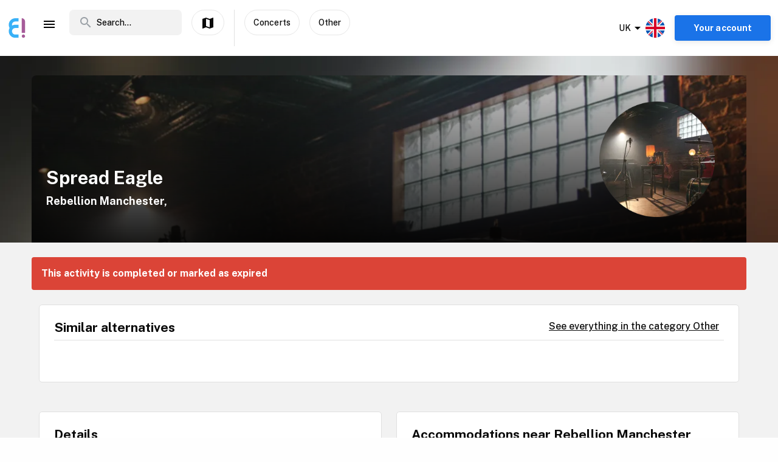

--- FILE ---
content_type: text/html; charset=utf-8
request_url: https://www.enjoy.ly/uk/spread-eagle-397020
body_size: 34499
content:
<!doctype html>
<html data-n-head-ssr lang="en" xml:lang="en" data-n-head="%7B%22lang%22:%7B%22ssr%22:%22en%22%7D,%22xml:lang%22:%7B%22ssr%22:%22en%22%7D%7D">
  <head>
    <title>Spread Eagle - Book your tickets securely through Enjoy</title><meta data-n-head="ssr" charset="utf-8"><meta data-n-head="ssr" name="viewport" content="width=device-width, initial-scale=1, maximum-scale=1"><meta data-n-head="ssr" name="apple-itunes-app" content="app-id=1308192675"><meta data-n-head="ssr" name="fo-verify" content="8eb1705a-18e4-49d2-942b-77f1b5dcb3f6"><meta data-n-head="ssr" name="google-play-app" content="app-id=com.offlinepal.android"><meta data-n-head="ssr" name="google-site-verification" content="2U8dH7YmB_j0dukHyJgbJBeS_2uJTX_4hKBgAAZB0_Q"><meta data-n-head="ssr" name="p:domain_verify" content="b903a30b3e1199f1120b846dcb053b69"><meta data-n-head="ssr" http-equiv="content-language" content="en-GB"><meta data-n-head="ssr" data-hid="og:title" property="og:title" content="Spread Eagle"><meta data-n-head="ssr" data-hid="description" name="description" content="Fightback The beer that saves Music Venues proudly presents"><meta data-n-head="ssr" data-hid="og:description" property="og:description" content="Fightback The beer that saves Music Venues proudly presents"><meta data-n-head="ssr" data-hid="og:image" property="og:image" content="https://ik.imagekit.io/enjoy/tr:bl-1,w-1200,h-630,fo-auto/v0/b/op-europe.appspot.com/o/activities%2F3S2ciplY2ceeIeUGXGix%2F0.jpg?alt=media&amp;token=1611108a-37a4-45d7-bba2-243a56eed11f"><meta data-n-head="ssr" data-hid="og:url" property="og:url" content="https://www.enjoy.ly/uk/spread-eagle-397020"><meta data-n-head="ssr" data-hid="og:type" property="og:type" content="website"><meta data-n-head="ssr" data-hid="og:site_name" property="og:site_name" content="Enjoy - alt som skjer på ett sted!"><meta data-n-head="ssr" data-hid="fb:app_id" property="fb:app_id" content="1983253161911010"><meta data-n-head="ssr" data-hid="robots" name="robots" content="noindex, follow"><meta data-n-head="ssr" data-hid="i18n-og" property="og:locale" content="en"><meta data-n-head="ssr" data-hid="i18n-og-alt-nb" property="og:locale:alternate" content="nb"><link data-n-head="ssr" rel="icon" type="image/x-icon" href="/favicon.ico"><link data-n-head="ssr" rel="apple-touch-icon" href="/apple-touch-icon.png"><link data-n-head="ssr" rel="android-touch-icon" href="/android-chrome-512x512.png"><link data-n-head="ssr" rel="apple-touch-icon" sizes="180x180" href="/apple-touch-icon.png"><link data-n-head="ssr" rel="mask-icon" href="/safari-pinned-tab.svg" color="#5bbad5"><link data-n-head="ssr" rel="icon" type="image/png" sizes="32x32" href="/favicon-32x32.png"><link data-n-head="ssr" rel="icon" type="image/png" sizes="16x16" href="/favicon-16x16.png"><link data-n-head="ssr" rel="preconnect" href="https://nn8iogtsor-dsn.algolia.net/" crossorigin="anonymous"><link data-n-head="ssr" rel="preload" href="https://fonts.googleapis.com/css?family=Public+Sans:300,500,700&amp;display=swap" as="style"><link data-n-head="ssr" rel="stylesheet" href="https://fonts.googleapis.com/css?family=Public+Sans:300,500,700&amp;display=swap"><link data-n-head="ssr" rel="preload" href="https://api.mapbox.com/mapbox-gl-js/v2.0.1/mapbox-gl.css" as="style"><link data-n-head="ssr" rel="stylesheet" href="https://api.mapbox.com/mapbox-gl-js/v2.0.1/mapbox-gl.css"><link data-n-head="ssr" rel="alternate" hreflang="nb" href="https://www.enjoy.ly/uk-nb/spread-eagle-397020"><link data-n-head="ssr" rel="alternate" hreflang="en" href="https://www.enjoy.ly/uk/spread-eagle-397020"><link data-n-head="ssr" rel="preload" href="https://ik.imagekit.io/enjoy/tr:bl-1,h-300,w-1200,fo-auto/v0/b/op-europe.appspot.com/o/activities%2F3S2ciplY2ceeIeUGXGix%2F0.jpg?alt=media&amp;token=1611108a-37a4-45d7-bba2-243a56eed11f" as="image"><link data-n-head="ssr" data-hid="i18n-can" rel="canonical" href="https://www.enjoy.ly/uk/spread-eagle-397020"><script data-n-head="ssr" src="https://maps.googleapis.com/maps/api/js?key=AIzaSyCag3Q8eKUTOnErlbpTnOH1NPJ6fj75_7w&libraries=places" async defer></script><script data-n-head="ssr" src="//www.googletagmanager.com/gtm.js?id=GTM-KMQQ4R7&l=dataLayer" async></script><script data-n-head="ssr" type="application/ld+json">{"@context":"https://schema.org","name":"Spread Eagle","@type":"Event","startDate":"2024-09-26T17:00:00+00:00","endDate":"2024-09-26T21:00:00+00:00","image":["https://firebasestorage.googleapis.com/v0/b/op-europe.appspot.com/o/activities%2F3S2ciplY2ceeIeUGXGix%2F0.jpg?alt=media&token=1611108a-37a4-45d7-bba2-243a56eed11f"],"description":"Fightback (The beer that saves Music Venues) proudly presents\n\nSpread Eagle burst upon the scene playing a brand of rock that came straight from the gutter. When Paul Di Bartolo (guitar) Rob De Luca (bass) and Tommi Gallo(drums) moved to New York City and met up with Ray West (vocals), east coast Street metal was born.\n\nThe honesty of Spread Eagle's debut release quickly gained the band worldwide critical recognition.That debut album was voted as one of the top 20 glam albums of all time on UberRock (along with Guns N Roses, Motley Crue, Hanoi Rocks and Skid Row).\n\nGet ready to rock out and glam! Experience the ultimate fusion of glitz, metal, and pure energy in one unforgettable event!","location":{"@type":"Place","name":"Rebellion Manchester","address":{"@type":"PostalAddress","streetAddress":"2B Whitworth Street, MANCHESTER, M1 5WZ","postalCode":"M1 5WZ","addressCountry":"UK"}},"eventStatus":"EventScheduled","eventAttendanceMode":"OfflineEventAttendanceMode","offers":{"@type":"Offer","price":"","priceCurrency":"NOK","availability":"Discontinued","validFrom":"2026-01-22T17:41:46+00:00","url":"https://www.datathistle.com/details/%2Bi2gERrAPsOvjQ11u3Vhv2OvnwIqzvtnuS7p385ESn8v9JZFSYDzoQ%2BdVq6o%2Ft8M0A1mbPPbA0Ngd14rFNhC%2F73QZeSdVNtZWPBPsH9P7dT2FG7JGUX0UCNTV7DJd2H2yWU4No0%2F9WxO%2Br5ljWZviy7J4qVuCRVr/www.skiddle.com/"}}</script><link rel="preload" href="/assets/app-b0ac6e424c9bfbee6f73.css" as="style"><link rel="preload" href="/assets/16-814077911c4656dd02ad.css" as="style"><link rel="preload" href="/assets/17-66910650aff611abeae1.css" as="style"><link rel="preload" href="/assets/pages/sector/_slug-43a7fe1b997c2f251b28.css" as="style"><link rel="preload" href="/assets/CultureActivity-4c4504409eedd1f1960b.css" as="style"><link rel="preload" href="/assets/4-1fef633e016949528698.css" as="style"><link rel="preload" href="/assets/CultureActivity/HomeActivity/OutdoorActivity/RegularActivity-5a131e0e3a5b81a37dd2.css" as="style"><link rel="preload" href="/assets/CultureActivity/RegularActivity-b11ca3b37e567fa40ef0.css" as="style"><link rel="preload" href="/assets/ActivityComplete-1533dc6b95b8db13e124.css" as="style"><link rel="preload" href="/assets/recommendedActivities-33cd4fe718ba8758d8fd.css" as="style"><link rel="preload" href="/assets/112-e0f1a71343a01ac60a78.css" as="style"><link rel="preload" href="/assets/Tags-70e8252dd7201a2a2e59.css" as="style"><link rel="preload" href="/assets/6-3f8bff4d5328a86fddd1.css" as="style"><link rel="preload" href="/assets/10-36052746aed33072e783.css" as="style"><link rel="preload" href="/assets/0-9fc54e164cf2f185ebde.css" as="style"><link rel="stylesheet" href="/assets/app-b0ac6e424c9bfbee6f73.css"><link rel="stylesheet" href="/assets/16-814077911c4656dd02ad.css"><link rel="stylesheet" href="/assets/17-66910650aff611abeae1.css"><link rel="stylesheet" href="/assets/pages/sector/_slug-43a7fe1b997c2f251b28.css"><link rel="stylesheet" href="/assets/CultureActivity-4c4504409eedd1f1960b.css"><link rel="stylesheet" href="/assets/4-1fef633e016949528698.css"><link rel="stylesheet" href="/assets/CultureActivity/HomeActivity/OutdoorActivity/RegularActivity-5a131e0e3a5b81a37dd2.css"><link rel="stylesheet" href="/assets/CultureActivity/RegularActivity-b11ca3b37e567fa40ef0.css"><link rel="stylesheet" href="/assets/ActivityComplete-1533dc6b95b8db13e124.css"><link rel="stylesheet" href="/assets/recommendedActivities-33cd4fe718ba8758d8fd.css"><link rel="stylesheet" href="/assets/112-e0f1a71343a01ac60a78.css"><link rel="stylesheet" href="/assets/Tags-70e8252dd7201a2a2e59.css"><link rel="stylesheet" href="/assets/6-3f8bff4d5328a86fddd1.css"><link rel="stylesheet" href="/assets/10-36052746aed33072e783.css"><link rel="stylesheet" href="/assets/0-9fc54e164cf2f185ebde.css">
  </head>
  <body class="" data-n-head="%7B%22class%22:%7B%22ssr%22:%22%22%7D%7D">
    <noscript data-n-head="ssr" data-hid="gtm-noscript" data-pbody="true"><iframe src="//www.googletagmanager.com/ns.html?id=GTM-KMQQ4R7&l=dataLayer" height="0" width="0" style="display:none;visibility:hidden"></iframe></noscript><div data-server-rendered="true" id="__nuxt"><!----><div id="__layout"><div><nav class="primary-nav" data-v-f72df69e><!----> <!----> <div class="grid-container container primary-nav__container primary-nav__container--desktop" data-v-5a23efcb data-v-f72df69e><div class="primary-nav__container__actions" data-v-5a23efcb data-v-f72df69e><div class="primary-nav__container__actions__left" data-v-5a23efcb data-v-f72df69e><div class="desktop-logo" data-v-c18eea5a data-v-f72df69e><a href="/uk/" class="op-logo nuxt-link-active" data-v-c18eea5a><img src="/assets/img/enjoy-e-logo.15772c1.svg" alt="Enjoy" data-v-c18eea5a></a></div> <div class="nav-links primary-nav__container__actions__bottom adjust-middle" data-v-82a9e142 data-v-f72df69e><ul class="nav-links__list" data-v-82a9e142><li class="nav-links__list__item category-menu-wrapper" data-v-82a9e142><div data-v-e35698b0 data-v-82a9e142><a href="#" class="dropdown-link" data-v-e35698b0><i class="material-icons icon menu-icon md-24 md-md color-black" data-v-226f6847 data-v-82a9e142>
  menu
</i> <!----></a> <div class="drop-down" data-v-e35698b0><!----></div></div></li> <!----> </ul> <!----></div> <div class="search-field primary-nav-header desktop-search" data-v-72bdeac4 data-v-f72df69e><div class="search-field__wrapper-input" data-v-72bdeac4><div class="search-field__icon-wrap" data-v-72bdeac4><a href="#" class="search-field__icon-link" data-v-72bdeac4><i class="material-icons icon search-icon md-m" data-v-226f6847 data-v-72bdeac4>
  search
</i></a></div> <input placeholder="Search..." type="search" value="" class="search-input" data-v-72bdeac4> <!----> <!----> <!----></div> <!----></div> <button type="button" class="button op-btn find-on-map-desktop op-btn--medium op-btn--white" data-v-53bf3f67 data-v-f72df69e><!----> <span data-v-53bf3f67><i class="material-icons icon md-24 md-md" data-v-226f6847 data-v-f72df69e>
  map
</i> <span class="map-label" data-v-53bf3f67 data-v-f72df69e>Show on map</span></span> <!----></button> <div class="vertical-space" data-v-5a23efcb data-v-f72df69e></div> <!----> <button type="button" class="button op-btn find-on-map-desktop op-btn--medium op-btn--white" data-v-53bf3f67 data-v-f72df69e><!----> <span data-v-53bf3f67>
          Concerts
        </span> <!----></button> <button type="button" class="button op-btn find-on-map-desktop op-btn--medium op-btn--white" data-v-53bf3f67 data-v-f72df69e><!----> <span data-v-53bf3f67>
          Other
        </span> <!----></button></div> <div class="primary-nav__container__actions__right" data-v-5a23efcb data-v-f72df69e><div class="country-selector-menu-wrapper" data-v-792ab893 data-v-f72df69e><div class="menu-language" data-v-792ab893><a class="toggle-menu" data-v-792ab893><i class="material-icons icon arrow md-24 md-md" data-v-226f6847 data-v-792ab893>
  arrow_drop_down
</i> <span class="sector-name" data-v-792ab893>UK</span> <img src="/assets/img/en.e556490.svg" alt="Select language" data-v-792ab893></a></div> <!----> <!----></div> <!----> <div class="account-menu-wrapper" data-v-cd85d32e data-v-f72df69e><!----><!----><!----><!----><!----></div></div></div></div></nav> <main><div><article class="activity" data-v-6db959fa><section class="activity__imagebanner" style="background-image:url(https://ik.imagekit.io/enjoy/tr:bl-50,h-200,w-1200,fo-auto/v0/b/op-europe.appspot.com/o/activities%2F3S2ciplY2ceeIeUGXGix%2F0.jpg?alt=media&amp;token=1611108a-37a4-45d7-bba2-243a56eed11f);" data-v-138f4e78><div class="grid-container container" data-v-5a23efcb data-v-138f4e78><div class="grid activity__imagebanner__bannerimage grid-x" data-v-44b770df data-v-138f4e78><img src="https://ik.imagekit.io/enjoy/tr:bl-1,h-300,w-1200,fo-auto/v0/b/op-europe.appspot.com/o/activities%2F3S2ciplY2ceeIeUGXGix%2F0.jpg?alt=media&amp;token=1611108a-37a4-45d7-bba2-243a56eed11f" class="activity__imagebanner__bannerimage__image" data-v-44b770df data-v-138f4e78> <div class="cell item small-12 large-9" data-v-a1838d08 data-v-138f4e78><div class="activity__imagebanner__full-height" data-v-a1838d08 data-v-138f4e78><!----> <div class="cell item activity__imagebanner__heading large-12" data-v-a1838d08 data-v-138f4e78><h1 class="activity__imagebanner__heading__title" data-v-a1838d08 data-v-138f4e78>
                Spread Eagle
              </h1> <div class="activity__imagebanner__heading__subtitle" data-v-a1838d08 data-v-138f4e78><span data-v-138f4e78><a href="https://www.google.com/maps/?q=undefined,undefined&amp;z=14" title="Show on google maps." target="_blank" data-v-138f4e78><span data-v-138f4e78> Rebellion Manchester,  </span></a></span></div> <div class="activity__imagebanner__heading__body" data-v-a1838d08 data-v-138f4e78><div class="activity__summary" data-v-a1838d08 data-v-6db959fa>
        
      </div></div></div> <!----></div></div> <div class="cell item activity__imagebanner__activityimage large-3" data-v-a1838d08 data-v-138f4e78><picture data-v-138f4e78><!----> <img src="https://ik.imagekit.io/enjoy/tr:r-max,fo-auto,h-250,w-250/v0/b/op-europe.appspot.com/o/activities%2F3S2ciplY2ceeIeUGXGix%2F0.jpg?alt=media&amp;token=1611108a-37a4-45d7-bba2-243a56eed11f" loading="lazy" width="190" height="190"></picture> <!----></div></div></div></section> <section class="activity-completed__wrapper" data-v-0183cf92 data-v-6db959fa><div class="grid-container container grid-container" data-v-5a23efcb data-v-0183cf92><div class="grid activity-completed__banner grid-x" data-v-44b770df data-v-0183cf92><div class="cell item small-12" data-v-a1838d08 data-v-0183cf92><strong data-v-a1838d08 data-v-0183cf92>This activity is completed or marked as expired</strong></div></div></div></section> <section clientOnly="true" class="grid-container activity__recommendations-section" data-v-6db959fa><div class="grid grid-x grid-margin-x" data-v-44b770df><div class="cell item large-12" data-v-a1838d08><div data-fetch-key="0"><div class="contentbox activity-details ticket-box" data-v-405765aa data-v-79d2a0ac><div class="contentbox__wrapper block-fill" data-v-405765aa><div class="contentbox__header" data-v-405765aa><h2 class="contentbox__header__title" data-v-405765aa>Similar alternatives</h2> <div class="contentbox__header__right" data-v-405765aa><a href="/uk/concerts-other-concerts">
              See everything in the category Other
            </a></div></div> <div class="contentbox__content" data-v-405765aa><div class="grid-container container grid-container container__no-padding" data-v-5a23efcb data-v-79d2a0ac><!----> <!----> <div class="grid grid-x" data-v-44b770df data-v-79d2a0ac></div> <!----></div></div></div></div></div></div></div></section> <section class="grid-container" data-v-6db959fa><!----></section> <section class="grid-container activity__sections" data-v-6db959fa><div class="grid grid-x grid-margin-x" data-v-44b770df data-v-6db959fa><div class="cell item large-6" data-v-a1838d08 data-v-6db959fa><!----> <!----> <!----> <!----> <div class="contentbox activity-details" data-v-405765aa data-v-0ea84d48 data-v-6db959fa><div class="contentbox__wrapper block-fill" data-v-405765aa><div class="contentbox__header" data-v-405765aa><h2 class="contentbox__header__title" data-v-405765aa>Details</h2> <div class="contentbox__header__right" data-v-405765aa></div></div> <div class="contentbox__content" data-v-405765aa><div class="details_content" data-v-405765aa data-v-0ea84d48><p>Fightback (The beer that saves Music Venues) proudly presents</p>
<p>Spread Eagle burst upon the scene playing a brand of rock that came straight from the gutter. When Paul Di Bartolo (guitar) Rob De Luca (bass) and Tommi Gallo(drums) moved to New York City and met up with Ray West (vocals), east coast Street metal was born.</p>
<p>The honesty of Spread Eagle&#39;s debut release quickly gained the band worldwide critical recognition.That debut album was voted as one of the top 20 glam albums of all time on UberRock (along with Guns N Roses, Motley Crue, Hanoi Rocks and Skid Row).</p>
<p>Get ready to rock out and glam! Experience the ultimate fusion of glitz, metal, and pure energy in one unforgettable event!</p>
</div></div></div></div> <!----> <div class="contentbox activity-details" data-v-405765aa data-v-1529702d data-v-6db959fa><div class="contentbox__wrapper block-fill" data-v-405765aa><div class="contentbox__header" data-v-405765aa><h2 class="contentbox__header__title" data-v-405765aa>Practical</h2> <div class="contentbox__header__right" data-v-405765aa> Enjoy code: 397020 </div></div> <div class="contentbox__content" data-v-405765aa><!----> <div class="activity-attributes__line" data-v-405765aa data-v-1529702d><div class="activity-attributes__line__key" data-v-405765aa data-v-1529702d>
        Type
      </div> <div class="activity-attributes__line__value" data-v-405765aa data-v-1529702d>
        Concert
      </div></div> <div class="activity-attributes__line" data-v-405765aa data-v-1529702d><div class="activity-attributes__line__key" data-v-405765aa data-v-1529702d>
        Target groups
      </div> <div class="activity-attributes__line__value" data-v-405765aa data-v-1529702d>
        Youth, Adult, Elderly
      </div></div> <!----> <!----> <!----> <!----> <!----> <!----> <div class="activity-attributes__line" data-v-405765aa data-v-1529702d><div class="activity-attributes__line__key" data-v-405765aa data-v-1529702d>
        Source
      </div> <div class="activity-attributes__line__value activity-source" data-v-405765aa data-v-1529702d><span data-v-405765aa data-v-1529702d>TheList</span></div></div> <div class="activity-attributes__line" data-v-405765aa data-v-1529702d><div class="activity-attributes__line__key" data-v-405765aa data-v-1529702d>
        External information
      </div> <div class="activity-attributes__line__value activity-source" data-v-405765aa data-v-1529702d><a href="https://www.datathistle.com/details/%2Bi2gERrAPsOvjQ11u3Vhv2OvnwIqzvtnuS7p385ESn8v9JZFSYDzoQ%2BdVq6o%2Ft8M0A1mbPPbA0Ngd14rFNhC%2F73QZeSdVNtZWPBPsH9P7dT2FG7JGUX0UCNTV7DJd2H2yWU4No0%2F9WxO%2Br5ljWZviy7J4qVuCRVr/www.skiddle.com/" target="_blank" data-v-405765aa data-v-1529702d>Go to the organizer's webpage</a></div></div> <div class="activity-attributes__line" data-v-ffba53b0 data-v-1529702d><div class="activity-attributes__line__key" data-v-ffba53b0>
    Tags
  </div> <div class="activity-attributes__line__value" data-v-ffba53b0><span data-v-ffba53b0><a href="/uk/tag/Music" title="Activities tagged withMusic" class="activity-attributes__line__value__link" data-v-ffba53b0>
        Music
      </a> <span class="activity-attributes__line__value__separator" data-v-ffba53b0>, </span></span><span data-v-ffba53b0><a href="/uk/tag/Rock%20&amp;%20Pop" title="Activities tagged withRock &amp; Pop" class="activity-attributes__line__value__link" data-v-ffba53b0>
        Rock &amp; Pop
      </a> <span class="activity-attributes__line__value__separator" data-v-ffba53b0>, </span></span><span data-v-ffba53b0><a href="/uk/tag/Rock%20&amp;%20Roll" title="Activities tagged withRock &amp; Roll" class="activity-attributes__line__value__link" data-v-ffba53b0>
        Rock &amp; Roll
      </a> <!----></span></div></div> <div class="cell item activity__sections__favouritebar large-12" data-v-a1838d08 data-v-1529702d></div></div></div></div> <!----> <!----></div> <div class="cell item large-6" data-v-a1838d08 data-v-6db959fa><!----> <!----> <!----> <!----> <!----> <!----></div></div></section> <!----> <!----></article></div> <!----> <!----></main> <!----> <!----> <div class="hidden"><div class="app-rating"><div class="stars" data-v-d119c54c><!----> <div class="stars__icons" data-v-d119c54c><div class="stars__icons__item stars__icons__item--selected" data-v-d119c54c><i class="material-icons icon md-24 md-md" data-v-226f6847 data-v-d119c54c>
  star
</i></div><div class="stars__icons__item stars__icons__item--selected" data-v-d119c54c><i class="material-icons icon md-24 md-md" data-v-226f6847 data-v-d119c54c>
  star
</i></div><div class="stars__icons__item stars__icons__item--selected" data-v-d119c54c><i class="material-icons icon md-24 md-md" data-v-226f6847 data-v-d119c54c>
  star
</i></div><div class="stars__icons__item stars__icons__item--selected" data-v-d119c54c><i class="material-icons icon md-24 md-md" data-v-226f6847 data-v-d119c54c>
  star
</i></div><div class="stars__icons__item stars__icons__item--selected" data-v-d119c54c><i class="material-icons icon md-24 md-md" data-v-226f6847 data-v-d119c54c>
  star
</i></div></div> <!----> <!----></div> <span class="rating-num">(4.9)</span></div></div> <footer class="footer" data-v-07676cb5><div class="footer-banner" data-v-07676cb5><div class="footer-banner__overlay" data-v-07676cb5><section class="grid-container footer-banner__body" data-v-07676cb5><div class="grid footer-banner__body__align-center grid-x grid-margin-x grid--no-margin-bottom" data-v-44b770df data-v-07676cb5><div class="cell item small-12 large-9" data-v-a1838d08 data-v-07676cb5><span class="footer-banner__body__line1" data-v-a1838d08 data-v-07676cb5>All events in one place</span></div> <div class="cell item small-12 large-3" data-v-a1838d08 data-v-07676cb5></div></div></section></div></div> <div class="footer__apps-wrapper" style="display:;" data-v-07676cb5><div class="footer__download-teaser" data-v-07676cb5>
      Get the Enjoy! app:
    </div> <a href="https://itunes.apple.com/no/app/offlinepal/id1308192675" target="_blank" data-v-07676cb5><picture data-v-07676cb5><!----> <img src="/assets/img/download-ios.eb9937d.png" alt="download ios app" loading="lazy" width="131" height="40" class="footer__download"></picture></a><a href="https://play.google.com/store/apps/details?id=com.offlinepal.android" target="_blank" data-v-07676cb5><picture data-v-07676cb5><!----> <img src="/assets/img/google-play.f43dedf.png" alt="download android app" loading="lazy" width="131" height="40" class="footer__download"></picture></a></div> <div class="footer__social-media" data-v-07676cb5><a href="https://www.facebook.com/enjoynorge" target="_blank" data-v-07676cb5><picture data-v-07676cb5><!----> <img src="[data-uri]" alt="facebook" loading="lazy" width="32" height="32" class="footer__social-link"></picture></a><a href="https://www.instagram.com/enjoy_norge/" target="_blank" data-v-07676cb5><picture data-v-07676cb5><!----> <img src="/assets/img/instagram.08e6eee.png" alt="instagram" loading="lazy" width="32" height="32" class="footer__social-link"></picture></a></div> <hr data-v-07676cb5> <div class="footer__links-wrapper" data-v-07676cb5><ul class="footer__links-list" data-v-07676cb5><li data-v-07676cb5><!----> <a href="/uk/articles" data-v-07676cb5>
          Insipiration
        </a></li><li data-v-07676cb5><a href="/uk/about-uk" data-v-07676cb5>
          About Enjoy.ly
        </a> <!----></li><li data-v-07676cb5><a href="/uk/ambassador" data-v-07676cb5>
          Ambassador
        </a> <!----></li><li data-v-07676cb5><a href="/uk/contact" data-v-07676cb5>
          Contact us
        </a> <!----></li><li data-v-07676cb5><a href="/uk/press" data-v-07676cb5>
          Press
        </a> <!----></li><li data-v-07676cb5><a href="/uk/partners" data-v-07676cb5>
          Our Partners
        </a> <!----></li><li data-v-07676cb5><a href="/uk/work" data-v-07676cb5>
          We are hiring
        </a> <!----></li><li data-v-07676cb5><a href="/uk/privacy" data-v-07676cb5>
          Privacy Policy
        </a> <!----></li><li data-v-07676cb5><a href="/uk/terms-booking" data-v-07676cb5>
          Terms for booking
        </a> <!----></li> <li class="for-organizers" data-v-07676cb5>
        
        <!----> <a href="https://organizer.enjoy.ly/" target="_blank" data-v-07676cb5>
          Organizer?
        </a></li></ul></div> <div class="footer__prohibited-note" data-v-07676cb5>
    It is strictly prohibited to use automated services (bots, crawlers etc) to download the content from Enjoy.ly, except for public search engines.
  </div> <div class="footer__copyright" data-v-07676cb5>
    Copyright © 2017-2026 Enjoy.ly. All rights reserved.
  </div> <div class="footer__heap" data-v-07676cb5><a href="https://heap.io/?utm_source=badge" rel="nofollow" data-v-07676cb5><img src="https://mura.heap.io/sites/default/assets/logos/Heap-RGB_Logo-Horizontal-Lockup-Color-1.svg" alt="Heap | Mobile and Web Analytics" loading="lazy" style="width:108px;height:41px" data-v-07676cb5></a></div></footer></div></div></div><script>window.__NUXT__=(function(a,b,c,d,e,f,g,h,i,j,k,l,m,n,o,p,q,r,s,t,u,v,w,x,y,z,A,B,C,D,E,F,G,H,I,J,K,L,M,N,O,P,Q,R,S,T,U,V,W,X,Y,Z,_,$,aa,ab,ac,ad,ae,af,ag,ah,ai,aj,ak,al,am,an,ao,ap,aq,ar,as,at,au,av,aw,ax,ay,az,aA,aB,aC,aD,aE,aF,aG,aH,aI,aJ,aK,aL,aM,aN,aO,aP,aQ,aR,aS,aT,aU,aV,aW,aX,aY,aZ,a_,a$,ba,bb,bc,bd,be,bf,bg,bh,bi,bj,bk,bl,bm,bn,bo,bp,bq,br,bs,bt,bu,bv,bw,bx,by,bz,bA,bB,bC,bD,bE,bF,bG,bH,bI,bJ,bK,bL,bM,bN,bO,bP,bQ,bR,bS,bT,bU,bV,bW,bX,bY,bZ,b_,b$,ca,cb,cc,cd,ce,cf,cg,ch,ci,cj,ck,cl,cm,cn,co,cp,cq,cr,cs,ct,cu,cv,cw,cx,cy,cz,cA,cB,cC,cD,cE,cF,cG,cH,cI,cJ,cK,cL,cM,cN,cO,cP,cQ,cR,cS,cT,cU,cV,cW,cX,cY,cZ,c_,c$,da,db,dc,dd,de,df,dg,dh,di,dj,dk,dl,dm,dn,do_,dp,dq,dr,ds,dt,du,dv,dw,dx,dy,dz,dA,dB,dC,dD,dE,dF,dG,dH,dI,dJ,dK,dL,dM,dN,dO,dP,dQ,dR,dS,dT,dU,dV,dW,dX,dY,dZ,d_,d$,ea,eb,ec,ed,ee,ef,eg,eh,ei,ej,ek,el,em,en,eo,ep,eq,er,es,et,eu,ev,ew,ex,ey,ez,eA,eB,eC,eD,eE,eF,eG,eH,eI,eJ,eK,eL,eM,eN,eO,eP,eQ,eR,eS,eT,eU,eV,eW,eX,eY,eZ,e_,e$,fa,fb,fc,fd,fe,ff,fg,fh,fi,fj,fk,fl,fm,fn,fo,fp,fq,fr,fs,ft,fu,fv,fw,fx,fy,fz,fA,fB,fC,fD,fE,fF,fG,fH,fI,fJ,fK,fL,fM,fN,fO,fP,fQ,fR,fS,fT,fU,fV,fW,fX,fY,fZ,f_,f$,ga,gb,gc,gd,ge,gf,gg,gh,gi,gj,gk,gl,gm,gn,go,gp,gq,gr,gs,gt,gu,gv,gw,gx,gy,gz,gA,gB,gC,gD,gE,gF,gG,gH,gI,gJ,gK,gL,gM,gN,gO,gP,gQ,gR,gS,gT,gU,gV,gW,gX,gY,gZ,g_,g$,ha,hb,hc,hd,he){aP.seconds=1727370000;aP.nanoseconds=j;return {layout:"activity",data:[{},{pageData:s,locationData:s,activityData:{title:aN,description:"Fightback The beer that saves Music Venues proudly presents",image:V,customMetaData:void 0},activityListPageData:s,url:"https:\u002F\u002Fwww.enjoy.ly\u002Fuk\u002Fspread-eagle-397020"}],fetch:[{recommendedActivities:[],params:{type:"byCategory",sector:"uk",skip:j,take:m,category_id:aO,latitude:53.47396,longitude:-2.25157,startDate:aP,activityTypes:[W],op_code:aQ}}],error:s,state:{activities:{fetching:a,activities:[]},activity:{ref:aR,related:[],data:{id:aR,category_id:40100,raw_summary:h,raw_description:aS,tags:[aT,"Rock & Pop","Rock & Roll"],location_name:"Rebellion Manchester",op_code:aQ,cta_link:"https:\u002F\u002Fwww.datathistle.com\u002Fdetails\u002F%2Bi2gERrAPsOvjQ11u3Vhv2OvnwIqzvtnuS7p385ESn8v9JZFSYDzoQ%2BdVq6o%2Ft8M0A1mbPPbA0Ngd14rFNhC%2F73QZeSdVNtZWPBPsH9P7dT2FG7JGUX0UCNTV7DJd2H2yWU4No0%2F9WxO%2Br5ljWZviy7J4qVuCRVr\u002Fwww.skiddle.com\u002F",address:{city:"Manchester",zip:"M1 5WZ",country:X,street:"2B Whitworth Street"},provider:"TheList",import_doc_ref:"TheList-2172069-58656-2409261800",images:[{web_image_activity_703xheight_webp_ref:aU,landscape_url:aV,web_image_main_178x178_ref:aW,web_image_activity_243x243_url:aX,web_image_main_178x178_url:aY,web_image_activity_525xheight_webp_ref:aZ,web_image_activity_525xheight_url:a_,web_image_main_178x178_webp_ref:a$,web_image_activity_703xheight_url:ba,web_image_main_178x178_webp_url:bb,web_image_activity_703xheight_ref:bc,web_image_activity_703xheight_webp_url:bd,url:V,landscape_ref:be,web_image_activity_525xheight_ref:bf,storage_ref:bg,web_image_activity_525xheight_webp_url:bh,web_image_activity_243x243_webp_url:bi,original_url:bj,web_image_activity_243x243_ref:bk,landscape_webp_ref:bl,square_url:bm,square_ref:bn,square_webp_ref:bo,landscape_webp_url:bp,square_webp_url:bq,web_image_activity_243x243_webp_ref:br}],date_algolia:1725740113697,status:bs,start_date_str:"2024-09-26 18:00",start_date:aP,description:aS,street_address:"2B Whitworth Street, MANCHESTER, M1 5WZ",target_groups:{youth:f,adult:f,elderly:f},geolocation:{latitude:53.47396,longitude:-2.25157},_writeTime:{seconds:1578669918,nanoseconds:871740000},title:aN,start_date_original:"2024-09-26T18:00:00+01:00",thumb:{web_image_activity_703xheight_webp_url:bd,web_image_activity_243x243_webp_url:bi,square_url:bm,web_image_activity_525xheight_ref:bf,web_image_main_178x178_webp_url:bb,web_image_main_178x178_webp_ref:a$,web_image_activity_703xheight_url:ba,web_image_activity_243x243_webp_ref:br,web_image_activity_243x243_ref:bk,landscape_ref:be,web_image_activity_243x243_url:aX,web_image_main_178x178_ref:aW,web_image_activity_703xheight_ref:bc,square_webp_ref:bo,square_webp_url:bq,square_ref:bn,storage_ref:bg,web_image_activity_525xheight_url:a_,landscape_webp_url:bp,web_image_activity_703xheight_webp_ref:aU,web_image_activity_525xheight_webp_url:bh,web_image_main_178x178_url:aY,url:V,web_image_activity_525xheight_webp_ref:aZ,landscape_url:aV,original_url:bj,landscape_webp_ref:bl},end_date:{seconds:1727384400,nanoseconds:j},_date_modified:{seconds:1729823432,nanoseconds:488000000},sector:X,date_created:{seconds:1712603120,nanoseconds:829000000},external_id:2172069,categories:{"40000":f,"40100":f},pageviews:42,slug:"spread-eagle",date_modified:{seconds:1729823432,nanoseconds:488000000},type:W}},articles:{categories:{},articles:[],filteredArticles:[]},attending:{activityEvent:s,friendsToInvite:[],invitedFriends:[],activityEventModalData:{},processingEvent:a,invitingFriend:a,myEvents:{previous:[],upcoming:[]}},auth:{user:s,pending:a,interests:a,favourites:[],favouritesLocations:[],promoter:{name:h},isPromoter:a,params:h},booking:{bookingInfo:{id:h},company:{},availability:{},participants:[],participant_details:[],extraProducts:[],progress:"INITIAL",error:h,loading:a,activityData:{title:h,opcode:h,slug:h},promoterData:{},customerData:{date:{},name:h,email:h,phone:h,selectedTimeSlot:h,selectedExtraProducts:[],participants:[],participant_details:{}},orderData:{},availablePaymentMethods:[],coupon:{id:h,code:h},couponError:s,payment:{method:h,parameters:{}},redirectUrl:h,totals:{sum:j,grandTotal:j,discount:j,discountName:s},stateLoaded:a},categories:{categories:{"40000":{description:bt,filter_group:e,name:Y,full_name:"Konserter",has_children:f,id:"40000",level:g,parent_id:j,sort_order:m,promoterOnly:f,translations:{description_en:bt,name_en:Y},_date_created:{_seconds:1539865220,_nanoseconds:627000000},slug:bu,isNew:a,routeName:b,type:c},"40100":{description:bv,filter_group:e,name:Z,full_name:"Konserter \u003E Andre konserter",has_children:a,id:aO,level:d,parent_id:o,sort_order:g,promoterOnly:a,translations:{description_en:bv,name_en:Z},_date_created:{_seconds:1539865479,_nanoseconds:455000000},slug:"other-concerts",isNew:a,routeName:b,type:c},"40300":{description:bw,filter_group:e,name:bx,full_name:"Konserter \u003E Country",has_children:a,id:"40300",level:d,parent_id:o,sort_order:q,promoterOnly:a,translations:{description_en:bw,name_en:bx},_date_created:{_seconds:1539865565,_nanoseconds:by},slug:"country",isNew:a,routeName:b,type:c},"40400":{description:bz,filter_group:e,name:bA,full_name:"Konserter \u003E Dance \u002F Elektronika",has_children:a,id:"40400",level:d,parent_id:o,sort_order:m,promoterOnly:a,translations:{description_en:bz,name_en:bA},_date_created:{_seconds:1539865663,_nanoseconds:319000000},slug:"dance-electronica",isNew:a,routeName:b,type:c},"40500":{description:bB,filter_group:e,name:bC,full_name:"Konserter \u003E Danseband",has_children:a,id:"40500",level:d,parent_id:o,sort_order:p,promoterOnly:a,translations:{description_en:bB,name_en:bC},_date_created:{_seconds:1539865698,_nanoseconds:751000000},slug:"danceband",isNew:a,routeName:b,type:c},"40600":{description:bD,filter_group:e,name:bE,full_name:"Konserter \u003E Hard Rock \u002F Metall",has_children:a,id:"40600",level:d,parent_id:o,sort_order:t,promoterOnly:a,translations:{description_en:bD,name_en:bE},_date_created:{_seconds:1539866209,_nanoseconds:417000000},slug:"hardrock-metal",isNew:a,routeName:b,type:c},"40700":{description:bF,filter_group:e,name:bG,full_name:"Konserter \u003E Hip Hop \u002F Rap \u002F R&B",has_children:a,id:"40700",level:d,parent_id:o,sort_order:u,promoterOnly:a,translations:{description_en:bF,name_en:bG},_date_created:{_seconds:1539866250,_nanoseconds:817000000},slug:"hiphop-rap-rnb",isNew:a,routeName:b,type:c},"40800":{description:bH,filter_group:e,name:bI,full_name:"Konserter \u003E Jazz \u002F Blues",has_children:a,id:"40800",level:d,parent_id:o,sort_order:F,promoterOnly:a,translations:{description_en:bH,name_en:bI},_date_created:{_seconds:1539866282,_nanoseconds:128000000},slug:"jazz-blues",isNew:a,routeName:b,type:c},"40900":{description:bJ,filter_group:e,name:bK,full_name:"Konserter \u003E Julekonserter",has_children:a,id:"40900",level:d,parent_id:o,sort_order:G,promoterOnly:a,translations:{description_en:bJ,name_en:bK},_date_created:{_seconds:1539866462,_nanoseconds:688000000},slug:"christmas",isNew:a,routeName:b,type:c},"41000":{description:bL,filter_group:e,name:bM,full_name:"Konserter \u003E Klassisk \u002F Symfoni",has_children:a,id:"41000",level:d,parent_id:o,sort_order:_,promoterOnly:a,translations:{description_en:bL,name_en:bM},_date_created:{_seconds:1539866501,_nanoseconds:385000000},slug:"classical-symphony",isNew:a,routeName:b,type:c},"41100":{description:bN,filter_group:e,name:bO,full_name:"Konserter \u003E Opera",has_children:a,id:"41100",level:d,parent_id:o,sort_order:$,promoterOnly:a,translations:{description_en:bN,name_en:bO},_date_created:{_seconds:1539866536,_nanoseconds:971000000},slug:"opera",isNew:a,routeName:b,type:c},"41200":{description:bP,filter_group:e,name:bQ,full_name:"Konserter \u003E Pop \u002F Rock",has_children:a,id:"41200",level:d,parent_id:o,sort_order:bR,promoterOnly:a,translations:{description_en:bP,name_en:bQ},_date_created:{_seconds:1539866572,_nanoseconds:249000000},slug:"pop-rock",isNew:a,routeName:b,type:c},"41300":{description:bS,filter_group:e,name:bT,full_name:"Konserter \u003E Vise- \u002F folkemusikk",has_children:a,id:"41300",level:d,parent_id:o,sort_order:bU,promoterOnly:a,translations:{description_en:bS,name_en:bT},_date_created:{_seconds:1539866618,_nanoseconds:25000000},slug:"folk-music",isNew:a,routeName:b,type:c},"50000":{description:bV,filter_group:e,name:bW,full_name:bX,has_children:f,id:"50000",level:g,parent_id:j,sort_order:p,promoterOnly:f,translations:{description_en:bV,name_en:bW},_date_created:{_seconds:1539866783,_nanoseconds:555000000},slug:"scene",isNew:a,routeName:b,type:c},"50100":{description:bY,filter_group:e,name:H,full_name:"Scene \u003E Teater",has_children:a,id:"50100",level:d,parent_id:v,sort_order:g,promoterOnly:a,translations:{description_en:bY,name_en:H},_date_created:{_seconds:1539867401,_nanoseconds:bZ},slug:"theatre",isNew:a,routeName:b,type:c},"50200":{description:b_,filter_group:e,name:b$,full_name:"Scene \u003E Show",has_children:a,id:"50200",level:d,parent_id:v,sort_order:d,promoterOnly:a,translations:{description_en:b_,name_en:b$},_date_created:{_seconds:1539867438,_nanoseconds:492000000},slug:"show",isNew:a,routeName:b,type:c},"50300":{description:ca,filter_group:e,name:cb,full_name:"Scene \u003E Revy",has_children:a,id:"50300",level:d,parent_id:v,sort_order:q,promoterOnly:a,translations:{description_en:ca,name_en:cb},_date_created:{_seconds:1539867473,_nanoseconds:393000000},slug:"revue",isNew:a,routeName:b,type:c},"50400":{description:cc,filter_group:e,name:cd,full_name:"Scene \u003E Musikal",has_children:a,id:"50400",level:d,parent_id:v,sort_order:m,promoterOnly:a,translations:{description_en:cc,name_en:cd},_date_created:{_seconds:1539867507,_nanoseconds:496000000},slug:"musical",isNew:a,routeName:b,type:c},"50500":{description:ce,filter_group:e,name:cf,full_name:"Scene \u003E Magi \u002F Trylleshow",has_children:a,id:"50500",level:d,parent_id:v,sort_order:p,promoterOnly:a,translations:{description_en:ce,name_en:cf},_date_created:{_seconds:1539867545,_nanoseconds:3000000},slug:"magic",isNew:a,routeName:b,type:c},"50600":{description:cg,filter_group:e,name:ch,full_name:"Scene \u003E Humor \u002F Stand up",has_children:a,id:"50600",level:d,parent_id:v,sort_order:t,promoterOnly:a,translations:{description_en:cg,name_en:ch},_date_created:{_seconds:1539867583,_nanoseconds:ci},slug:"humor-standup",isNew:a,routeName:b,type:c},"50700":{description:cj,filter_group:e,name:ck,full_name:"Scene \u003E Ballett \u002F Dans",has_children:a,id:"50700",level:d,parent_id:v,sort_order:u,promoterOnly:a,translations:{description_en:cj,name_en:ck},_date_created:{_seconds:1539867615,_nanoseconds:cl},slug:"fance-ballet",isNew:a,routeName:b,type:c},"50800":{description:cm,filter_group:e,name:cn,full_name:"Scene \u003E Annen scene",has_children:a,id:"50800",level:d,parent_id:v,sort_order:F,promoterOnly:a,translations:{description_en:cm,name_en:cn},_date_created:{_seconds:1539867647,_nanoseconds:117000000},slug:"sceneshow-other",isNew:a,routeName:b,type:c},"60000":{description:co,filter_group:l,name:aa,full_name:"Kino",has_children:f,id:"60000",level:g,parent_id:j,sort_order:200,promoterOnly:f,translations:{description_en:co,name_en:aa},_date_created:{_seconds:1539868158,_nanoseconds:873000000},slug:"cinema",isNew:a,routeName:b,type:c},"60100":{description:cp,filter_group:l,name:cq,full_name:"Kino \u003E Actionfilmer",has_children:a,id:"60100",level:d,parent_id:n,sort_order:g,promoterOnly:a,translations:{description_en:cp,name_en:cq},_date_created:{_seconds:1539868229,_nanoseconds:536000000},slug:"cinema-action-movies",isNew:a,routeName:b,type:c},"60200":{description:cr,filter_group:l,name:cs,full_name:"Kino \u003E Barnekino",has_children:a,id:"60200",level:d,parent_id:n,sort_order:d,promoterOnly:a,translations:{description_en:cr,name_en:cs},_date_created:{_seconds:1539868268,_nanoseconds:266000000},slug:"cinema-children-movies",isNew:a,routeName:b,type:c},"60300":{description:ct,filter_group:l,name:cu,full_name:"Kino \u003E Dokumentar-filmer",has_children:a,id:"60300",level:d,parent_id:n,sort_order:q,promoterOnly:a,translations:{description_en:ct,name_en:cu},_date_created:{_seconds:1539868298,_nanoseconds:250000000},slug:"cinema-documentary-movies",isNew:a,routeName:b,type:c},"60400":{description:cv,filter_group:l,name:cw,full_name:"Kino \u003E Dramafilmer",has_children:a,id:"60400",level:d,parent_id:n,sort_order:m,promoterOnly:a,translations:{description_en:cv,name_en:cw},_date_created:{_seconds:1539868325,_nanoseconds:387000000},slug:"cinema-drama-movies",isNew:a,routeName:b,type:c},"60500":{description:cx,filter_group:l,name:cy,full_name:"Kino \u003E Eventyrfilmer",has_children:a,id:"60500",level:d,parent_id:n,sort_order:p,promoterOnly:a,translations:{description_en:cx,name_en:cy},_date_created:{_seconds:1539868353,_nanoseconds:775000000},slug:"cinema-adventure-movies",isNew:a,routeName:b,type:c},"60600":{description:cz,filter_group:l,name:cA,full_name:"Kino \u003E Familiefilmer",has_children:a,id:"60600",level:d,parent_id:n,sort_order:t,promoterOnly:a,translations:{description_en:cz,name_en:cA},_date_created:{_seconds:1539868378,_nanoseconds:cB},slug:"cinema-family-movies",isNew:a,routeName:b,type:c},"60700":{description:cC,filter_group:l,name:cD,full_name:"Kino \u003E Grøsserfilmer",has_children:a,id:"60700",level:d,parent_id:n,sort_order:u,promoterOnly:a,translations:{description_en:cC,name_en:cD},_date_created:{_seconds:1539868408,_nanoseconds:489000000},slug:"cinema-horror-movies",isNew:a,routeName:b,type:c},"60800":{description:cE,filter_group:l,name:cF,full_name:"Kino \u003E Internasjonal",has_children:a,id:"60800",level:d,parent_id:n,sort_order:F,promoterOnly:a,translations:{description_en:cE,name_en:cF},_date_created:{_seconds:1539868440,_nanoseconds:675000000},slug:"cinema-international-movies",isNew:a,routeName:b,type:c},"60900":{description:cG,filter_group:l,name:cH,full_name:"Kino \u003E Komediefilmer",has_children:a,id:"60900",level:d,parent_id:n,sort_order:G,promoterOnly:a,translations:{description_en:cG,name_en:cH},_date_created:{_seconds:1539868468,_nanoseconds:cI},slug:"cinema-comedy-movies",isNew:a,routeName:b,type:c},"61000":{description:cJ,filter_group:l,name:cK,full_name:"Kino \u003E Romantiske filmer",has_children:a,id:"61000",level:d,parent_id:n,sort_order:_,promoterOnly:a,translations:{description_en:cJ,name_en:cK},_date_created:{_seconds:1539868499,_nanoseconds:574000000},slug:"cinema-romantic-movies",isNew:a,routeName:b,type:c},"61100":{description:cL,filter_group:l,name:cM,full_name:"Kino \u003E Science fiction \u002F Fantasy",has_children:a,id:"61100",level:d,parent_id:n,sort_order:$,promoterOnly:a,translations:{description_en:cL,name_en:cM},_date_created:{_seconds:1539868526,_nanoseconds:814000000},slug:"cinema-sci-fi-fantasy-movies",isNew:a,routeName:b,type:c},"61200":{description:cN,filter_group:l,name:cO,full_name:"Kino \u003E Thrillerfilmer",has_children:a,id:"61200",level:d,parent_id:n,sort_order:bR,promoterOnly:a,translations:{description_en:cN,name_en:cO},_date_created:{_seconds:1539868554,_nanoseconds:322000000},slug:"cinema-thriller-movies",isNew:a,routeName:b,type:c},"61300":{description:cP,filter_group:l,name:cQ,full_name:"Kino \u003E Andre filmer",has_children:a,id:"61300",level:d,parent_id:n,sort_order:bU,promoterOnly:f,translations:{description_en:cP,name_en:cQ},_date_created:{_seconds:1578573836,_nanoseconds:719000000},slug:"cinema-various-movies",isNew:a,routeName:b,type:c},"70000":{description:cR,filter_group:e,name:cS,full_name:"Festivaler",has_children:f,id:"70000",level:g,parent_id:j,sort_order:u,promoterOnly:f,translations:{description_en:cR,name_en:cS},_date_created:{_seconds:1539875373,_nanoseconds:690000000},slug:cT,isNew:a,routeName:b,type:c},"70100":{description:cU,filter_group:e,name:cV,full_name:"Festivaler \u003E Andre festivaler",has_children:a,id:"70100",level:d,parent_id:z,sort_order:g,promoterOnly:a,translations:{description_en:cU,name_en:cV},_date_created:{_seconds:1539875425,_nanoseconds:275000000},slug:"festivals-other",isNew:a,routeName:b,type:c},"70200":{description:cW,filter_group:e,name:ab,full_name:"Festivaler \u003E Barnefestivaler",has_children:a,id:"70200",level:d,parent_id:z,sort_order:d,promoterOnly:a,translations:{description_en:cW,name_en:ab},_date_created:{_seconds:1539875468,_nanoseconds:792000000},slug:"childrens-festivals",isNew:a,routeName:b,type:c},"70300":{description:cX,filter_group:e,name:cY,full_name:"Festivaler \u003E Dansefestivaler",has_children:a,id:"70300",level:d,parent_id:z,sort_order:q,promoterOnly:a,translations:{description_en:cX,name_en:cY},_date_created:{_seconds:1539875509,_nanoseconds:618000000},slug:"dance-festivals",isNew:a,routeName:b,type:c},"70400":{description:cZ,filter_group:e,name:c_,full_name:"Festivaler \u003E Filmfestivaler",has_children:a,id:"70400",level:d,parent_id:z,sort_order:m,promoterOnly:a,translations:{description_en:cZ,name_en:c_},_date_created:{_seconds:1539875569,_nanoseconds:c$},slug:"film-festivals",isNew:a,routeName:b,type:c},"70500":{description:da,filter_group:e,name:db,full_name:"Festivaler \u003E Kulturfestivaler",has_children:a,id:"70500",level:d,parent_id:z,sort_order:p,promoterOnly:a,translations:{description_en:da,name_en:db},_date_created:{_seconds:1539875701,_nanoseconds:857000000},slug:"culture-festivals",isNew:a,routeName:b,type:c},"70600":{description:dc,filter_group:e,name:dd,full_name:"Festivaler \u003E Musikkfestivaler",has_children:a,id:"70600",level:d,parent_id:z,sort_order:t,promoterOnly:a,translations:{description_en:dc,name_en:dd},_date_created:{_seconds:1539875746,_nanoseconds:287000000},slug:"music-festivals",isNew:a,routeName:b,type:c},"80000":{description:de,filter_group:e,name:df,full_name:dg,has_children:f,id:"80000",level:g,parent_id:j,sort_order:29,promoterOnly:f,translations:{description_en:de,name_en:df},_date_created:{_seconds:1539890917,_nanoseconds:980000000},slug:"sports-events",isNew:a,routeName:b,type:c},"80100":{description:dh,filter_group:e,name:di,full_name:"Sport \u003E Varierte sport events",has_children:a,id:"80100",level:d,parent_id:A,sort_order:g,promoterOnly:a,translations:{description_en:dh,name_en:di},_date_created:{_seconds:1539892090,_nanoseconds:846000000},slug:"various-sport",isNew:a,routeName:b,type:c},"80200":{description:dj,filter_group:e,name:dk,full_name:"Sport \u003E Fotballkamper",has_children:a,id:"80200",level:d,parent_id:A,sort_order:d,promoterOnly:a,translations:{description_en:dj,name_en:dk},_date_created:{_seconds:1539892175,_nanoseconds:cB},slug:"football-matches",isNew:a,routeName:b,type:c},"80300":{description:dl,filter_group:e,name:dm,full_name:"Sport \u003E Håndball-kamper",has_children:a,id:"80300",level:d,parent_id:A,sort_order:q,promoterOnly:a,translations:{description_en:dl,name_en:dm},_date_created:{_seconds:1539892283,_nanoseconds:362000000},slug:"handball",isNew:a,routeName:b,type:c},"80400":{description:dn,filter_group:e,name:do_,full_name:"Sport \u003E Ishockey",has_children:a,id:"80400",level:d,parent_id:A,sort_order:m,promoterOnly:a,translations:{description_en:dn,name_en:do_},_date_created:{_seconds:1539892367,_nanoseconds:538000000},slug:"hockey",isNew:a,routeName:b,type:c},"80700":{description:dp,filter_group:e,name:dq,full_name:"Sport \u003E Vintersport events",has_children:a,id:"80700",level:d,parent_id:A,sort_order:u,promoterOnly:a,translations:{description_en:dp,name_en:dq},_date_created:{_seconds:1539892678,_nanoseconds:840000000},slug:"winter-events",isNew:a,routeName:b,type:c},"80800":{description:"All events focusing on running, marathons, triathlons. Book your ticket online with Enjoy!",filter_group:i,name:dr,full_name:"Sport \u003E Løp",has_children:a,id:"80800",level:d,parent_id:A,sort_order:t,promoterOnly:a,translations:{description_en:"All events focusing on running, marathons, triathlons. Book your ticket online with Enjoy!\n",name_en:dr},_date_created:{_seconds:1550143687,_nanoseconds:832000000},slug:"running",isNew:a,routeName:b,type:c},"90000":{description:ds,filter_group:i,name:I,full_name:"Turer",has_children:f,id:"90000",level:g,parent_id:j,sort_order:u,promoterOnly:a,translations:{description_en:ds,name_en:I},_date_created:{_seconds:1539891852,_nanoseconds:174000000},slug:"hiking",isNew:a,routeName:b,type:c},"90100":{description:dt,filter_group:i,name:du,full_name:"Turer \u003E Gåturer",has_children:a,id:"90100",level:d,parent_id:w,sort_order:g,promoterOnly:a,translations:{description_en:dt,name_en:du},_date_created:{_seconds:1539892763,_nanoseconds:395000000},slug:"walks",isNew:a,routeName:b,type:c},"90200":{description:dv,filter_group:i,name:dw,full_name:"Turer \u003E Skiturer",has_children:a,id:"90200",level:d,parent_id:w,sort_order:d,promoterOnly:a,translations:{description_en:dv,name_en:dw},_date_created:{_seconds:1539893000,_nanoseconds:888000000},slug:"skiing",isNew:a,routeName:b,type:c},"90300":{description:dx,filter_group:i,name:dy,full_name:"Turer \u003E Telt- og camping",has_children:a,id:"90300",level:d,parent_id:w,sort_order:q,promoterOnly:a,translations:{description_en:dx,name_en:dy},_date_created:{_seconds:1539893082,_nanoseconds:291000000},slug:"tent-camping",isNew:a,routeName:b,type:c},"90400":{description:dz,filter_group:i,name:dA,full_name:"Turer \u003E Padleturer \u002F rafting",has_children:a,id:"90400",level:d,parent_id:w,sort_order:m,promoterOnly:a,translations:{description_en:dz,name_en:dA},_date_created:{_seconds:1539893197,_nanoseconds:596000000},slug:"paddling",isNew:a,routeName:b,type:c},"90500":{description:dB,filter_group:i,name:dC,full_name:"Turer \u003E Sykkelturer",has_children:a,id:"90500",level:d,parent_id:w,sort_order:p,promoterOnly:a,translations:{description_en:dB,name_en:dC},_date_created:{_seconds:1540812387,_nanoseconds:300000000},slug:"cycling",isNew:a,routeName:b,type:c},"90600":{description:dD,filter_group:i,name:dE,full_name:"Turer \u003E Fisketurer",has_children:a,id:"90600",level:d,parent_id:w,sort_order:t,promoterOnly:a,translations:{description_en:dD,name_en:dE},_date_created:{_seconds:1541758358,_nanoseconds:617000000},slug:"fishing",isNew:a,routeName:b,type:c},"90900":{description:"Find all mountain climbing locations and mountain climbing walls with Enjoy!",filter_group:i,name:dF,full_name:"Turer \u003E Klatreruter",has_children:a,id:"90900",level:d,parent_id:w,sort_order:G,promoterOnly:a,translations:{description_en:"Find all mountain climbing locations and mountain climbing walls with Enjoy! ",name_en:dF},_date_created:{_seconds:1549360759,_nanoseconds:304000000},slug:"mountain-climbing",isNew:a,routeName:b,type:c},"91000":{description:dG,filter_group:i,name:dH,full_name:"Turer \u003E Gøy på tur",has_children:a,id:"91000",level:d,parent_id:w,sort_order:_,promoterOnly:a,translations:{description_en:dG,name_en:dH},_date_created:{_seconds:1551779932,_nanoseconds:259000000},slug:"hiking-fun",isNew:a,routeName:b,type:c},"110000":{description:dI,filter_group:i,name:ac,full_name:"Aktiviteter ute",has_children:f,id:"110000",level:g,parent_id:j,sort_order:14,promoterOnly:a,translations:{description_en:dI,name_en:ac},_date_created:{_seconds:1539928194,_nanoseconds:336000000},slug:"outdoor-activities",isNew:a,routeName:b,type:c},"110100":{description:dJ,filter_group:i,name:dK,full_name:"Aktiviteter ute \u003E Sykkelparker",has_children:a,id:"110100",level:d,parent_id:r,sort_order:g,promoterOnly:a,translations:{description_en:dJ,name_en:dK},_date_created:{_seconds:1539928315,_nanoseconds:768000000},slug:"cycling-lanes",isNew:a,routeName:b,type:c},"110400":{description:dL,filter_group:i,name:dM,full_name:"Aktiviteter ute \u003E Skøyter \u002F hockey",has_children:a,id:"110400",level:d,parent_id:r,sort_order:m,promoterOnly:a,translations:{description_en:dL,name_en:dM},_date_created:{_seconds:1539928478,_nanoseconds:279000000},slug:"skating-hockey",isNew:a,routeName:b,type:c},"110500":{description:dN,filter_group:i,name:dO,full_name:"Aktiviteter ute \u003E Ekstremsport",has_children:a,id:"110500",level:d,parent_id:r,sort_order:p,promoterOnly:a,translations:{description_en:dN,name_en:dO},_date_created:{_seconds:1539928532,_nanoseconds:861000000},slug:"extremesport",isNew:a,routeName:b,type:c},"110600":{description:dP,filter_group:i,name:dQ,full_name:"Aktiviteter ute \u003E Alpint \u002F snowboard",has_children:a,id:"110600",level:d,parent_id:r,sort_order:t,promoterOnly:a,translations:{description_en:dP,name_en:dQ},_date_created:{_seconds:1539928576,_nanoseconds:791000000},slug:"alpine",isNew:a,routeName:b,type:c},"110700":{description:dR,filter_group:i,name:dS,full_name:"Aktiviteter ute \u003E Ute-aktiviteter",has_children:a,id:"110700",level:d,parent_id:r,sort_order:u,promoterOnly:a,translations:{description_en:dR,name_en:dS},_date_created:{_seconds:1539930803,_nanoseconds:ci},slug:"various-outdoor-activities",isNew:a,routeName:b,type:c},"111000":{description:dT,filter_group:i,name:dU,full_name:"Aktiviteter ute \u003E Vannaktiviteter",has_children:a,id:"111000",level:d,parent_id:r,sort_order:u,translations:{description_en:dT,name_en:dU},_date_created:{_seconds:1579079397,_nanoseconds:856000000},slug:"water-sport",isNew:a,routeName:b,type:c},"111100":{description:dV,filter_group:i,name:dW,full_name:"Aktiviteter ute \u003E Lekeplasser",has_children:a,id:"111100",level:d,parent_id:r,sort_order:ad,translations:{description_en:dV,name_en:dW},_date_created:{_seconds:1588936255,_nanoseconds:875000000},slug:dX,isNew:a,routeName:b,type:c},"111200":{description:dY,filter_group:i,name:dZ,full_name:"Aktiviteter ute \u003E Strender",has_children:a,id:"111200",level:d,parent_id:r,sort_order:ae,translations:{description_en:dY,name_en:dZ},_date_created:{_seconds:1588936484,_nanoseconds:520000000},slug:"beach",isNew:a,routeName:b,type:c},"111300":{description:"Find all smaller spare time parks like skating parks and more.",filter_group:k,name:d_,full_name:"Aktiviteter ute \u003E Fritidsparker",has_children:a,id:"111300",level:d,parent_id:r,sort_order:d$,translations:{description_en:"Find all smaller spare time parks like skating parks and more. ",name_en:d_},_date_created:{_seconds:1588936670,_nanoseconds:179000000},slug:"sparetime-parks",isNew:a,routeName:b,type:c},"111400":{description:ea,filter_group:i,name:eb,full_name:"Aktiviteter ute \u003E Skateparker",has_children:a,id:"111400",level:d,parent_id:r,sort_order:198,translations:{description_en:ea,name_en:eb},_date_created:{_seconds:1615799812,_nanoseconds:160000000},slug:"skateparks",isNew:a,routeName:b,type:c},"120000":{description:ec,filter_group:e,name:ed,full_name:"Museer og attraksjoner",has_children:f,id:"120000",level:g,parent_id:j,sort_order:ee,promoterOnly:a,translations:{description_en:ec,name_en:ed},_date_created:{_seconds:1539928635,_nanoseconds:678000000},slug:"museum-attractions",isNew:a,routeName:b,type:c},"120100":{description:ef,filter_group:e,name:eg,full_name:"Museer og attraksjoner \u003E Severdigheter",has_children:a,id:"120100",level:d,parent_id:E,sort_order:g,promoterOnly:a,translations:{description_en:ef,name_en:eg},_date_created:{_seconds:1539928741,_nanoseconds:c$},slug:"attractions-landmarks",isNew:a,routeName:b,type:c},"120300":{description:eh,filter_group:e,name:J,full_name:"Museer og attraksjoner \u003E Museum",has_children:a,id:"120300",level:d,parent_id:E,sort_order:q,promoterOnly:a,translations:{description_en:eh,name_en:J},_date_created:{_seconds:1539928845,_nanoseconds:953000000},slug:"museum",isNew:a,routeName:b,type:c},"120400":{description:ei,filter_group:e,name:af,full_name:"Museer og attraksjoner \u003E Utstillinger",has_children:a,id:"120400",level:d,parent_id:E,sort_order:m,promoterOnly:a,translations:{description_en:ei,name_en:af},_date_created:{_seconds:1539928880,_nanoseconds:588000000},slug:"exhibitions",isNew:a,routeName:b,type:c},"120600":{description:ej,filter_group:e,name:ek,full_name:"Museer og attraksjoner \u003E Guidede turer",has_children:a,id:"120600",level:d,parent_id:E,sort_order:p,promoterOnly:a,translations:{description_en:ej,name_en:ek},_date_created:{_seconds:1578575319,_nanoseconds:552000000},slug:"guided-tours",isNew:a,routeName:b,type:c},"120700":{description:el,filter_group:e,name:em,full_name:"Museer og attraksjoner \u003E Museum events",has_children:a,id:"120700",level:d,parent_id:E,sort_order:ag,translations:{description_en:el,name_en:em},_date_created:{_seconds:1606898114,_nanoseconds:712000000},slug:"museum-events",isNew:a,routeName:b,type:c},"130000":{description:en,filter_group:e,name:K,full_name:K,has_children:f,id:"130000",level:g,parent_id:j,sort_order:32,promoterOnly:f,translations:{description_en:en,name_en:K},_date_created:{_seconds:1539928929,_nanoseconds:622000000},slug:"shopping",isNew:a,routeName:b,type:c},"130100":{description:eo,filter_group:k,name:ep,full_name:"Shopping \u003E Shoppingsteder",has_children:a,id:"130100",level:d,parent_id:L,sort_order:eq,translations:{description_en:eo,name_en:ep},_date_created:{_seconds:1588965712,_nanoseconds:cl},slug:"shopping-places",isNew:a,routeName:b,type:c},"130200":{description:er,filter_group:e,name:es,full_name:"Shopping \u003E Julemarkeder",has_children:a,id:"130200",level:d,parent_id:L,sort_order:26,translations:{description_en:er,name_en:es},_date_created:{_seconds:1588965835,_nanoseconds:384000000},slug:"christmas-markets",isNew:a,routeName:b,type:c},"130300":{description:et,filter_group:e,name:eu,full_name:"Shopping \u003E Forskjellige markeder",has_children:a,id:"130300",level:d,parent_id:L,sort_order:ee,translations:{description_en:et,name_en:eu},_date_created:{_seconds:1588965935,_nanoseconds:938000000},slug:"various-markets",isNew:a,routeName:b,type:c},"130400":{description:ev,filter_group:e,name:ew,full_name:"Shopping \u003E Loppemarkeder",has_children:a,id:"130400",level:d,parent_id:L,sort_order:28,translations:{description_en:ev,name_en:ew},_date_created:{_seconds:1588966057,_nanoseconds:738000000},slug:"flea-markets",isNew:a,routeName:b,type:c},"150000":{description:ex,filter_group:e,name:ah,full_name:"Mat og drikke",has_children:f,id:"150000",level:g,parent_id:j,sort_order:F,promoterOnly:f,translations:{description_en:ex,name_en:ah},_date_created:{_seconds:1539929054,_nanoseconds:701000000},slug:"food-and-drinks",isNew:a,routeName:b,type:c},"150100":{description:ey,filter_group:k,name:ez,full_name:"Mat og drikke \u003E Mathaller",has_children:a,id:"150100",level:d,parent_id:ai,sort_order:g,promoterOnly:a,translations:{description_en:ey,name_en:ez},_date_created:{_seconds:1556786197,_nanoseconds:86000000},slug:"food-courts",isNew:a,routeName:b,type:c},"150200":{description:eA,filter_group:k,name:eB,full_name:"Mat og drikke \u003E Matfestivaler",has_children:a,id:"150200",level:d,parent_id:ai,sort_order:d,promoterOnly:a,translations:{description_en:eA,name_en:eB},_date_created:{_seconds:1556792441,_nanoseconds:19000000},slug:"food-festivals",isNew:a,routeName:b,type:c},"150300":{description:eC,filter_group:k,name:eD,full_name:"Mat og drikke \u003E Matopplevelser",has_children:a,id:"150300",level:d,parent_id:ai,sort_order:q,promoterOnly:a,translations:{description_en:eC,name_en:eD},_date_created:{_seconds:1556792664,_nanoseconds:bZ},slug:"food-events",isNew:a,routeName:b,type:c},"160000":{description:eE,filter_group:e,name:aj,full_name:"Lek og lær",has_children:f,id:"160000",level:g,parent_id:j,sort_order:G,promoterOnly:f,translations:{description_en:eE,name_en:aj},_date_created:{_seconds:1539929171,_nanoseconds:84000000},slug:"play-learn",isNew:a,routeName:b,type:c},"160100":{description:eF,filter_group:k,name:eG,full_name:"Lek og lær \u003E Viten- \u002F læringsenter",has_children:a,id:"160100",level:d,parent_id:M,sort_order:ad,translations:{description_en:eF,name_en:eG},_date_created:{_seconds:1588933990,_nanoseconds:by},slug:"science",isNew:a,routeName:b,type:c},"160200":{description:eH,filter_group:k,name:eI,full_name:"Lek og lær \u003E Eksperimenter",has_children:a,id:"160200",level:d,parent_id:M,sort_order:ae,translations:{description_en:eH,name_en:eI},_date_created:{_seconds:1588934229,_nanoseconds:663000000},slug:"experiments",isNew:a,routeName:b,type:c},"160300":{description:eJ,filter_group:k,name:eK,full_name:"Lek og lær \u003E Opplevelser for barn",has_children:a,id:"160300",level:d,parent_id:M,sort_order:d$,translations:{description_en:eJ,name_en:eK},_date_created:{_seconds:1588934447,_nanoseconds:788000000},slug:"children-experiences",isNew:a,routeName:b,type:c},"160400":{description:eL,filter_group:e,name:N,full_name:"Lek og lær \u003E Lekeland",has_children:a,id:"160400",level:d,parent_id:M,sort_order:ag,translations:{description_en:eL,name_en:N},_date_created:{_seconds:1608029027,_nanoseconds:569000000},slug:dX,isNew:a,routeName:b,type:c},"170000":{description:eM,filter_group:i,name:eN,full_name:"Opplevelsesparker",has_children:f,id:"170000",level:g,parent_id:j,sort_order:$,promoterOnly:a,translations:{description_en:eM,name_en:eN},_date_created:{_seconds:1539929224,_nanoseconds:464000000},slug:"activityparks",isNew:a,routeName:b,type:c},"170100":{description:eO,filter_group:k,name:eP,full_name:"Opplevelsesparker \u003E Andre aktivitetsparker",has_children:a,id:"170100",level:d,parent_id:x,sort_order:g,promoterOnly:a,translations:{description_en:eO,name_en:eP},_date_created:{_seconds:1549017013,_nanoseconds:972000000},slug:"other-activityparks",isNew:a,routeName:b,type:c},"170200":{description:eQ,filter_group:i,name:eR,full_name:"Opplevelsesparker \u003E Dyreparker \u002F gårder",has_children:a,id:"170200",level:d,parent_id:x,sort_order:d,promoterOnly:a,translations:{description_en:eQ,name_en:eR},_date_created:{_seconds:1549017050,_nanoseconds:215000000},slug:"farms",isNew:a,routeName:b,type:c},"170300":{description:eS,filter_group:k,name:eT,full_name:"Opplevelsesparker \u003E Familieparker",has_children:a,id:"170300",level:d,parent_id:x,sort_order:q,promoterOnly:a,translations:{description_en:eS,name_en:eT},_date_created:{_seconds:1549017700,_nanoseconds:811000000},slug:"family-parks",isNew:a,routeName:b,type:c},"170400":{description:eU,filter_group:k,name:N,full_name:"Opplevelsesparker \u003E Trampolineparker",has_children:a,id:"170400",level:d,parent_id:x,sort_order:m,promoterOnly:a,translations:{description_en:eU,name_en:N},_date_created:{_seconds:1549017780,_nanoseconds:578000000},slug:"trampoline",isNew:a,routeName:b,type:c},"170500":{description:eV,filter_group:k,name:eW,full_name:"Opplevelsesparker \u003E Bowling \u002F biljard",has_children:a,id:"170500",level:d,parent_id:x,sort_order:p,promoterOnly:a,translations:{description_en:eV,name_en:eW},_date_created:{_seconds:1549018021,_nanoseconds:624000000},slug:"bowling",isNew:a,routeName:b,type:c},"170700":{description:eX,filter_group:k,name:eY,full_name:"Opplevelsesparker \u003E Svømmehaller \u002F badeanlegg",has_children:a,id:"170700",level:d,parent_id:x,sort_order:ad,translations:{description_en:eX,name_en:eY},_date_created:{_seconds:1588918187,_nanoseconds:987000000},slug:"swimming-pools-aqua-parks",isNew:a,routeName:b,type:c},"170800":{description:eZ,filter_group:k,name:e_,full_name:"Opplevelsesparker \u003E Klatreparker",has_children:a,id:"170800",level:d,parent_id:x,sort_order:ae,translations:{description_en:eZ,name_en:e_},_date_created:{_seconds:1591557322,_nanoseconds:561000000},slug:"climbing-parks",isNew:a,routeName:b,type:c},"180000":{description:"Find all lectures, workshops, public meetings, conferences, seminars and more with Enjoy!",filter_group:e,name:O,full_name:"Læring",has_children:f,id:"180000",level:g,parent_id:j,sort_order:eq,promoterOnly:f,translations:{description_en:"Find all lectures, workshops, public meetings, conferences, seminars and more with Enjoy! ",name_en:O},_date_created:{_seconds:1539929342,_nanoseconds:703000000},slug:"learning",isNew:a,routeName:b,type:c},"180100":{description:e$,filter_group:e,name:fa,full_name:"Læring \u003E Kurs",has_children:a,id:"180100",level:d,parent_id:B,sort_order:g,promoterOnly:a,translations:{description_en:e$,name_en:fa},_date_created:{_seconds:1539929457,_nanoseconds:173000000},slug:"courses",isNew:a,routeName:b,type:c},"180200":{description:fb,filter_group:e,name:fc,full_name:"Læring \u003E Foredrag",has_children:a,id:"180200",level:d,parent_id:B,sort_order:d,promoterOnly:a,translations:{description_en:fb,name_en:fc},_date_created:{_seconds:1539929485,_nanoseconds:379000000},slug:"lectures-talks",isNew:a,routeName:b,type:c},"180300":{description:fd,filter_group:e,name:fe,full_name:"Læring \u003E Workshops",has_children:a,id:"180300",level:d,parent_id:B,sort_order:q,promoterOnly:a,translations:{description_en:fd,name_en:fe},_date_created:{_seconds:1539929508,_nanoseconds:cI},slug:"workshops",isNew:a,routeName:b,type:c},"180400":{description:ff,filter_group:e,name:fg,full_name:"Læring \u003E Møter og debatter",has_children:a,id:"180400",level:d,parent_id:B,sort_order:m,promoterOnly:a,translations:{description_en:ff,name_en:fg},_date_created:{_seconds:1539929533,_nanoseconds:720000000},slug:"meetings",isNew:a,routeName:b,type:c},"180500":{description:fh,filter_group:e,name:fi,full_name:"Læring \u003E Seminarer",has_children:a,id:"180500",level:d,parent_id:B,sort_order:p,promoterOnly:a,translations:{description_en:fh,name_en:fi},_date_created:{_seconds:1539929585,_nanoseconds:211000000},slug:"seminars",isNew:a,routeName:b,type:c},"180600":{description:fj,filter_group:e,name:fk,full_name:"Læring \u003E Konferanser",has_children:a,id:"180600",level:d,parent_id:B,sort_order:t,promoterOnly:a,translations:{description_en:fj,name_en:fk},_date_created:{_seconds:1539929613,_nanoseconds:388000000},slug:"conferences",isNew:a,routeName:b,type:c},"190000":{description:fl,filter_group:C,name:ak,full_name:"Hjemme-aktiviteter",has_children:f,id:"190000",level:g,parent_id:j,sort_order:19,promoterOnly:a,translations:{description_en:fl,name_en:ak},_date_created:{_seconds:1539929679,_nanoseconds:813000000},slug:"home-activities",isNew:a,routeName:b,type:c},"190100":{description:fm,filter_group:C,name:al,full_name:"Hjemme-aktiviteter \u003E Hobby-aktiviteter",has_children:a,id:"190100",level:d,parent_id:D,sort_order:g,promoterOnly:a,translations:{description_en:fm,name_en:al},_date_created:{_seconds:1539929744,_nanoseconds:251000000},slug:"hobby",isNew:a,routeName:b,type:c},"190200":{description:fn,filter_group:C,name:fo,full_name:"Hjemme-aktiviteter \u003E Barnebursdag",has_children:a,id:"190200",level:d,parent_id:D,sort_order:d,promoterOnly:a,translations:{description_en:fn,name_en:fo},_date_created:{_seconds:1539929865,_nanoseconds:820000000},slug:"childrens-birthday",isNew:a,routeName:b,type:c},"190400":{description:fp,filter_group:C,name:fq,full_name:"Hjemme-aktiviteter \u003E Selskapsleker",has_children:a,id:"190400",level:d,parent_id:D,sort_order:m,promoterOnly:a,translations:{description_en:fp,name_en:fq},_date_created:{_seconds:1539929991,_nanoseconds:39000000},slug:"party-games",isNew:a,routeName:b,type:c},"190600":{description:fr,filter_group:C,name:fs,full_name:"Hjemme-aktiviteter \u003E Matoppskrifter",has_children:a,id:"190600",level:d,parent_id:D,sort_order:p,promoterOnly:a,translations:{description_en:fr,name_en:fs},_date_created:{_seconds:1551774358,_nanoseconds:889000000},slug:"food-recipes",isNew:a,routeName:b,type:c},"190700":{description:ft,filter_group:C,name:fu,full_name:"Hjemme-aktiviteter \u003E Lek i hagen",has_children:a,id:"190700",level:d,parent_id:D,sort_order:t,promoterOnly:a,translations:{description_en:ft,name_en:fu},_date_created:{_seconds:1551774522,_nanoseconds:60000000},slug:"garden-play",isNew:a,routeName:b,type:c},"190800":{description:fv,filter_group:k,name:fw,full_name:h,id:"190800",level:d,parent_id:D,sort_order:ag,translations:{description_en:fv,name_en:fw},_date_created:{_seconds:1614118622,_nanoseconds:334000000},slug:"neighbourhood",isNew:a,routeName:b,type:c},"200000":{description:fx,filter_group:e,name:fy,full_name:"Messer \u002F utstillinger \u002F kunst",has_children:a,id:"200000",level:g,parent_id:j,sort_order:35,promoterOnly:f,translations:{description_en:fx,name_en:fy},_date_created:{_seconds:1539989178,_nanoseconds:351000000},slug:"exhibitions-fairs",isNew:a,routeName:b,type:c},"220000":{description:fz,filter_group:k,name:am,full_name:"Litteratur",has_children:a,id:"220000",level:g,parent_id:j,sort_order:30,promoterOnly:f,translations:{description_en:fz,name_en:am},_date_created:{_seconds:1554730136,_nanoseconds:71000000},slug:"literature",isNew:a,routeName:b,type:c}},parentCategories:[],category:{},tree:a},chat:{processingEventChat:a,eventChats:[],closeChats:a},completedEvents:{completedEvents:[]},consents:{},contentBlocks:{blocks:{"activity-concert_bottom":{title:fA,content:"\u003Cdiv class=\"grid-container container fullwidth-ad-text-container fullwidth-ad-text\"\u003E\n\u003Cp class=\"sponsored\"\u003ESponset plassering\u003C\u002Fp\u003E\n\u003Cp class=\"title\"\u003E\u003Ca target=\"_blank\" href=\"https:\u002F\u002Fc.trackmytarget.com\u002Fbxwx47?ref1=catconsert\"\u003EPsst, husk å handle trening- og fritidsklær på Get Inspired\u003C\u002Fa\u003E\u003C\u002Fp\u003E\n\u003Cp class=\"desc\"\u003EAlle kjente merkevarer. Alltid på lager. Lynrask levering. Alltid kampanjer.\u003C\u002Fp\u003E\n\u003C\u002Fdiv\u003E",date_modified:{seconds:1594230561,nanoseconds:282000000}},"activity-default_bottom":{title:"Default banner - Activity bottom",content:"\u003C!--\n\u003Ca href=\"\u002Fno\u002Fovernatting\"\u003E\n  \u003Cimg src=\"https:\u002F\u002Ffirebasestorage.googleapis.com\u002Fv0\u002Fb\u002Fop-europe.appspot.com\u002Fo\u002Fads%2Fad-accommodation.jpg?alt=media&token=4226317e-3d30-48ed-9b96-2a610bad6a76\" class=\"show-on-desktop\" \u002F\u003E\n  \u003Cimg src=\"https:\u002F\u002Ffirebasestorage.googleapis.com\u002Fv0\u002Fb\u002Fop-europe.appspot.com\u002Fo\u002Fads%2Fad-accommodation-mobile.jpg?alt=media&token=86137697-1bee-466e-98c5-62b55ec343bd\" class=\"show-on-mobile\" \u002F\u003E\n\u003C\u002Fa\u003E--\u003E",date_modified:{seconds:1603265560,nanoseconds:374000000}},"activity-default_sponsor-left-column":{content:"\u003Cdiv class=\"sponsored-content\"\u003E\n\u003Ca href=\"https:\u002F\u002Ftrack.adtraction.com\u002Ft\u002Ft?a=1230810630&as=1518859744&t=2&tk=1&epi=home\" target=\"_blank\"\u003E\n\u003Cdiv class=\"url\"\u003Ewww.navnelapper.no\u003C\u002Fdiv\u003E\n\u003Ch3\u003EAskeladden navnelapper - rask levering!\u003C\u002Fh3\u003E\n\u003C\u002Fa\u003E\n\u003Cdiv class=\"desc\"\u003EDisse navnelappene er strykefrie og selvklebende og de kan brukes til alt, klær og sko inkludert. Husk bare på å feste dem på vaskeanvisningen. De tåler 60 grader i vaskemaskin, tørketrommel, oppvaskmaskin, ovnstemperaturer og kulde.\u003C\u002Fdiv\u003E\n\u003C\u002Fdiv\u003E\n\n\u003Cdiv class=\"sponsored-content\"\u003E\n\u003Ca href=\"https:\u002F\u002Fc.trackmytarget.com\u002Fbxwx47?ref1=activity\" target=\"_blank\"\u003E\n\u003Cdiv class=\"url\"\u003Ewww.getinspired.no\u003C\u002Fdiv\u003E\n\u003Ch3\u003EGet Inspired - alt i trening og fritid\u003C\u002Fh3\u003E\n\u003C\u002Fa\u003E\n\u003Cdiv class=\"desc\"\u003EAlltid på lager. Lynrask levering. Alle kjente merkevarer.\u003C\u002Fdiv\u003E\n\u003C\u002Fdiv\u003E\n\n\u003Cdiv class=\"sponsored-content\"\u003E\n\u003Ca href=\"https:\u002F\u002Fc.trackmytarget.com\u002F1m8oe9\" target=\"_blank\"\u003E\n\u003Cdiv class=\"url\"\u003Ewww.magasinet.no\u003C\u002Fdiv\u003E\n\u003Ch3\u003EMagasinet - frilufteksperten siden 1991\u003C\u002Fh3\u003E\n\u003C\u002Fa\u003E\n\u003Cdiv class=\"desc\"\u003ETusenvis av fritidsprodukter for både amatører og proffe. Alt på lager i Drammen. Rask levering over hele landet.\u003C\u002Fdiv\u003E\n\u003C\u002Fdiv\u003E",title:fB,date_modified:{seconds:1596003008,nanoseconds:50000000}}},blockNames:["activity-397020_main-menu","activity-397020_bottom","activity-397020_top-right","activity-397020_sponsor-left-column","category-40100_main-menu","category-40100_bottom","category-40100_top-right","category-40100_sponsor-left-column","activity-concert_main-menu",fA,"activity-concert_top-right","activity-concert_sponsor-left-column","activity-default_main-menu","activity-default_bottom","activity-default_top-right",fB]},interests:{},invites:{},locations:{location:{},locations:[],activitiesOnLocation:[],userSubscribedLocations:a,subscribingUser:a,reviews:[],loadingReviews:a,isLoadingLocation:a,isLoadingLocations:a,regions:[],questions:[]},logging:{},notifications:{hangouts:{}},publicUserProfiles:{publicUserProfiles:[]},recommendations:{recommendedActivities:{}},relationships:{relationships:[],updatingRelationships:a},ui:{loginDialogOpen:a,activityEventDialogOpen:a,reportThisOpen:a,loading:a,isMobile:a,windowSize:{},userLocationSearch:s,modalOpenCounter:j,isEnjoyApp:a,locale:fC},i18n:{locale:fC}},serverRendered:f,routePath:"\u002Fuk\u002Fspread-eagle-397020",config:{},__i18n:{langs:{en:{global:{weeks:"weeks",week:"week",days:fD,day:"day",and:fE,home:an,hi:"Hi",yourAccount:fF,nearby:fG,allCategories:fH,error404:{header:"404 - Siden finnes ikke",subheader:"Beklager, siden du forsøkte å besøke ser ut til å ha forduftet i løse luften!",desc1:"Vi har allerede fått automatisk beskjed om dette, og teamet som jobber med innhold er allerede i gang med å forsøke å finne ut av dette.",descHeader:"Du kan gjøre noe av dette:",why1:"Gå tilbake til forrige siden med «Tilbake»-knappen",why2:"Søk etter det du eventuelt leter etter i søkefeltet øverst",desc2:"Du kan også",contact:"kontakte oss her",desc3:"dersom du mener dette er en kritisk feil som bør fikses umiddelbart. Vi sjekker mail hver time."},new:"New",years:fI,year:"year",ticketsAvailable:"Tickets available",onlineStreaming:"Online streaming",eventMulti:"Multiple times available",eventToday:fJ,eventTomorrow:fK,siteTitle:"Enjoy.ly UK - Book your tickets securely through Enjoy",siteTitlePostfix:"Book your tickets securely through Enjoy",siteTitleSeparator:"|",siteTitleDesc:"Enjoy.ly, buy tickets to concerts, theaters, cinemas and more",hour:"hour",minute:"minute",hours:fL,minutes:fM,second:"second",seconds:"seconds",recommendedBoxTitle:{user:{logged:"Recommendations based on",linkTitle:"your interests",notLogged:"Featured activities (log in to get your personal recommendations)"},home:{title:fN,linkTitle:"home activities"}},loadMore:"Load more",sponsoredContent:"Sponsored Content",mapLinkSuffix:"on Google Maps",mapLink:"Show on Google Maps",cancel:"Cancel",copy:"Copy",date:y,time:fO,or:fP,norwegian:"Norwegian",english:"English",chooseLanguage:"Choose language",pagination:{previous:"Previous",next:"Next",of:"of"},chooseSector:"Find all events in region",languageselector:{"save-and-close":"Save and close"},"frontpage-search-placeholder":{uk:"Try \"london\" or \"lady gaga\"",no:"Try \"Oslo\" or \"Vitenfabrikken\""},frontpage:{"popular-searches":"Popular searches:","find-text-prefix":"Find and book tickets",highlightwords:{concerts:bu,theaters:"theaters",standup:"standup",festivals:cT,everything:"any event"},"find-text-prefix-line2":"for"}},sectors:{no:"Norway",uk:X},announcement:{no:{desktop:{top:"\u003Cstrong\u003ENEW!\u003C\u002Fstrong\u003E Receive bookings for your activities with Enjoy! Booking. ",link:"Get started today!"},mobile:{top:h,link:h}},uk:{desktop:{top:"\u003Cstrong\u003ENEW:\u003C\u002Fstrong\u003E Enjoy! has finally launched in UK! Find and book any event in minutes through Enjoy! ",link:h},mobile:{top:"\u003Cstrong\u003ENEW!\u003C\u002Fstrong\u003E Find and book any event with Enjoy!",link:h}}},weekDays:{mo:{short:"Mon",long:"Monday"},tu:{short:"Tues",long:"Tuesday"},we:{short:"Wed",long:"Wednesday"},th:{short:"Thurs",long:"Thursday"},fr:{short:"Fri",long:"Friday"},sa:{short:"Sat",long:"Saturday"},su:{short:"Sun",long:"Sunday"}},months:["January","February","March","April","May","June","July","August","September","October","November","December"],years:"year | years",article:{pageHeader:"Guides and other useful articles",pageHeaderLink:"Would you like to write for us?",title:ao,readMore:fQ,author:"By",photo_credit:"Photo",lastUpdated:"Last updated",back:"Back to articles",filters:"Popular themes",featuredArticlesTitle:"More exciting articles add up to you:",featuredArticlesBack:"See all our articles",allArticles:"All articles"},topList:{title:"Norwegian 50 most popular activities",description:"These are Norwegian most popular activities.",activity:ap,place:fR,ranking:fS,type:fT},siteHeader:{map:P,search:aq,searchPlaceholder:"Search...",newActivities:fU,mostPopular:"Most popular",hallOfFame:"Hall of Fame",articles:"Inspiration",accommondation:fV,contribute:"Contribute",organizer:ar,login:fF,findOnMap:fW,favourites:as,myAccount:"MY account",categories:fX,allActivities:"All activities",fondNoActivities:"Found none activities",regions:at,locations:fY,organizerPrefix:ar,menu:{showAll:"Show all",allPlace:"All of {place}",counties:at,categoryMenu:{labels:{culture:au,concerts:Y,theater:H,standUp:"Stand-up",festival:fZ,literature:"Literature",forKids:"For kids",experiences:"Experiences",foodAndDrinks:ah,activityParks:"Activity parks",attractions:"Attractions",museum:J,sport:"Sport arrangements",other:Z,exhibitions:af,lecture:O,leisure:"Leisure",hiking:I,outside:ac,home:ak,hobby:al,birthday:f_,recipes:"Receipes",kidsAdventures:"Kids adventures"}}},about:"About"},activity:{source:"Source",feedback:{reply:f$,answer:ga,answersHeader:gb,answersHeaderNoAnswer:gc,submitAnswer:gd,question:ge},types:{kids:"kids",adult:"adult",elderly:"elderly",youth:"youth",baby:"baby"},audioguide:{title:"Audioguide for {activityName}",description:"You can listen to a free audioguide for {activityName} provided by \u003Ca target=\"_blank\" href=\"{guideProviderUrl}\"\u003E{guideProvider}\u003C\u002Fa\u003E.",playDescription:"Play it here."},travelPublic:"Travel by public transportation to",withEntur:"with Entur",stay22Title:"Accommodations near {place}",stay22Subtitle:"View all \u003Cstrong\u003Eavailable hotels\u003C\u002Fstrong\u003E and \u003Cstrong\u003EAirbnbs\u003C\u002Fstrong\u003E near {place} - book through us to get the lowest prices, and at the same time support this free service.",liveStream:"LIVESTREAM",liveStreamUnavailable:"Livestream is not yet available",liveEvent:"Livestream",externalInfoSiteAboutThisEvent:"External info site",availableTickets:"Available tickets",ticketProvider:"Provided by",ticketProviderManual:"Source:",promoted:"Promoted",isFaved:"Is favourite",isNotFaved:"Add to favourites",overview:"Overview",details:Q,details_outdoor:Q,details_home:"Instructions",gettingThere:"Practical",pictures:"Photos",maps:gf,facts:"Facts",reviews:av,questions:gg,recommendations:{title:"Similar alternatives",linkTitle:"See everything in the category"},printOut:"Print out",directions:"Directions",setAsFav:"Set as favorite",buyTickets:"Buy your tickets",moreDates:"More dates available",externalSite:"external site",showMoreDetails:"Show more details",opCode:"Enjoy code",sponsoredTitle:"Sponsored links",addYourReview:"Add your review",addYourQuestion:gh,questionFormLabel:"Your Question",reviewTextLabel:"Your review",reviewStarsLabel:"Stars",reviewTextError:aw,reviewRatingError:aw,viewAllOtherReview:"View {otherReviewsCount} more",viewAllOtherQuestions:gi,yourReviewSuccess:"Thanks! Your review has been successfully submitted",submitYourReview:"Submit your review",submitYourQuestion:"Submit Your Question",yourQuestionSuccess:"Thanks! Your question has been successfully submitted. Now, sit back and wait for answers from the community!",questionTextError:aw,imageUpload:{addPhoto:"Share your photo",headerTitle:"Photo upload",photoUploadSuccess:"Thank you! Your image will be published after a quick check, and you will receive 25 points.",progress:"Uploading photo",uploadAnother:"Upload another image"},factAttributes:{type:fT,distance:ax,duration:ay,difficulty:"Difficulty level",season:az,targetGroup:gj,tagHeader:"Tags"},facetDateSearch:"Ok",alwaysOpen:"Always open",availableTime:"Available time",availableTimes:"Available times",openingHours:"Openinghours",entranceFee:"Entrance fee",completed:"completed",bookingBoxTitle:"Buy",bookingBoxTitleFree:"Online booking",relatedBoxTitle:"Related activities",startingIn:"Starting in ",completeMessage:"This activity is completed or marked as expired",externalInfoPage:"External information",externalInfoLink:"Go to the organizer's webpage",createHangout:"Create Hangout",showInMap:"Show on google maps.",tagLinkTitle:"Activities tagged with",loadingBooking:"Loading ..."},booking:{invalidCoupon:"Not a valid coupon code",discount:gk,couponCode:"Coupon code",availableQty:gl,errorCodes:{NOT_ENOUGH_SPOTS:"Not enough available spots. Reduce the number of attendees or choose another date",FAILED_TO_CREATE_ORDER:"Failed to create order. Please try again",PAYMENT_METHOD_NOT_SET:"Choose a payment method",NO_TIMESLOT_SELECTED:"Select a timeslot",PAYMENT_FAILED:"Payment failed. Try again.",PAYMENT_REJECTED:"Payment canceled. Try again.",NO_PARTICIPANTS_SELECTED:"At least one participant needs to be selected",NEED_TERMS_CONFIRMATION:"Please confirm our terms and conditions."},summary:{discount:gk,total:gm,toPay:gn,noFees:"No fees"},free:"Free",allFeesIncluded:"Including any fees",payAtEntrance:"Pay at the entrance",payWithStripe:"Stripe (Visa\u002FMastercard)",invoice:"Faktura",date:y,timeslot:fO,noTimeslotsAvailable:"No timeslot available",unavailableText:"Sorry, this activity is either done or you were too late and the event is sold out",unavailableContactOrganizer:"Contact {organizer} directly the verify if there are any available seats left",participants:"Participants",contactPrefix:"on",total:gm,sections:{included:"Included",remember:"Remember",highlights:"Highlights"},step:{initial:aA,participants:"Who",extras:"Extras",extrasTitle:"Optional extras",confirmation:"Confirm and pay",success:"Success"},form:{back:"\u003C Back",name:"Full name",email:aB,phone:"Phone",continue:go,confirm:aC,confirmAndPay:aC,mainContact:"main contact",notAvailable:"Not available yet"},termsMessage:gp,termsMessageRequireConfirmation:gp,defaultConditions:gq,defaultOrganizerConditions:gq,customTerms:{default:"By confirming the booking you confirm {organizer} and {enjoy} standard conditions",noPayment:"By confirming the booking you confirm  {organizer} standard conditions",requireConfirm:"Confirm {organizer} and {enjoy} standard conditions.",noPaymentRequireConfirm:"Confirm {organizer} standard conditions."},organizerTermsTitle:"Terms and conditions for {organizer_name}",importantOrderRemark:"Important conditions for your order",organizer:gr,successMaintitle:"Your booking is confirmed!",successSubtitle:"You can now start to look forward to this event.",successMessage:"An order confirmation has been sent to \u003Cstrong\u003E{mainContactEmail}\u003C\u002Fstrong\u003E",sendConfirmationEmail:"Send confirmation to another email?",sendConfirmationEmailPlaceholder:"Enter email address",sendConfirmationButton:"SEND",relatedActivitiesTitle:"Related activities we think you would like",yourBookingNumber:"Your bookingnumber",paymentPrefixToPay:gn,paymentPrefixPaid:"Betalt",add:aD,contactInfo:"Contact info",goToFronPage:"Go to the front page",goToTheActivity:"go to the activity",didYouLikeBooking:"Did you like Enjoy Booking?",startWithBooking:"Click here to receive bookings for your activities too",googleCalendar:"Google Calendar",office365Calendar:"Office365 Calendar",available:gl,extras:{required:"required"},only:"Only",prepaidCash:"Cash",prepaidCard:"Card terminal",card:"Card",bookingOption:"Reservations\u002Fticket purchases will be available after"},completeActivity:{writeYourReview:"Write your review...",registerAccomplishment:"Complete activity! (+\u003Cb\u003E{points} points\u003C\u002Fb\u003E)",completeActivity:"Complete activity",ranking:fS,addToFavorites:"Save this activity to favorites",receivePoints:"You will receive \u003Cb\u003E{points} points!\u003C\u002Fb\u003E",when:"When did you complete this activity?",status:{EVENT_ON_THIS_DAY_ALREADY_COMPLETED:"You can only register the completion of the same activity once within the same day",EVENT_SUCCESSFULLY_COMPLETED:"Great! Keep up the good job to register other activities your have completed",COULD_NOT_COMPLETE_THIS_EVENT:"Could not complete this event"},latest:"Your latest completion",previous:"Previous completions",title:"Your activity for {title}",existingCompletion:"Optionally adjust your review from {date} if needed."},activityType:{Outdoor:"Outdoor",Culture:au,Hiking:I,Concert:W,Scene:bX,Attraction:"Attraction",Outdooractivity:gs,Sport:dg,Sportsactivity:gs,Activitypark:"Activity park",Home:an,Homeactivities:an,Children:ab,Museum:J,Articles:ao,Festival:fZ,Sportsevent:"Sports event",Shopping:K,Fairs:"Fairs",Lecture:O,Cinema:aa,Playandlearn:aj,Foodanddrink:"Food and drink",Exhibition:"Exhibition",Market:"Market",Event:gt,Virtual:"Virtual",Litterature:am,Theater:H},searchField:{noResultsMessage:"There are no results for your search",didntFindCta:"Didn't find what you were looking for?",browseAll:"Browse all categories",close:R,labels:{activities:"Activities",regions:at,articles:ao,friends:S,hangouts:gu,locations:fY},friends:{add:aD,invite:"Invite",invited:T},createHangout:gv},home:{hiagain:"Hi again,",rnActivities:"Right now you can find {totalActivities} concerts, hiking trips, shows and more!",getAppHeader:"Download the OfflinePal app for free - or just use our website:",featuredHeader:"Right now many people are looking at",newActivities:fU,myFavourites:"My favourites",popularActivities:"Popular activities",seeAllFavourites:"see all favourites"},quickSearch:{header:"Find activities for you",resultsPageHeader:gw,resultsPageCategoryHeader:"Results",explanation:"Find something to do among {totalActivities} of activities.",totalActivitiesLabel:"thousands",search:aq,searchDays:"Search +\u002F- 2 days",results:"{numHits} results",dateFrom:"From",dateFromFull:gx,dateTo:"To",dateToFull:gy,place:fR,date:y,findOnMap:fW,onlyChildren:"Only child-friendly events"},activityShare:{modalTrigger:"Share",copyLink:"Copy link",shareThisLink:"Share this link",shareOnFacebook:"Share on Facebook",shareOnMessenger:"Share on Messenger",linkCopied:"Copied"},greyBox:{comingSoon:"Coming soon",beta:"BETA"},loginModal:{title:"Signup or login",back:gz,signup:"Signup",login:"Login",continueWithGoogle:"Continue with Google",continueWithFacebook:"Continue with Facebook",continueWithApple:"Continue with Apple",continueWithEmail:"Continue with Email",waiting:"waiting ...",signUp:"Sign Up",logIn:gA,or:fP,acceptanceOf:"By creating a user profile, you simultaneously approve our general",userConditions:"user conditions.",example:"Example",nameExample:"Heidi Hansen",emailExample:"heidihansen@example.com",passwordExample:"k41hd13 (minimum 6 letters)",namePlaceholder:"Your name",emailPlaceholder:"Your e-mail address",forgotPassword:"Forgot password?",passwordPlaceholder:"Password",passwordResetSuccessText:"Check your email client for password reset link.",passwordResetSuccessBtn:"Password reset triggered",passwordResetBtn:"Reset password",providerAuthError:"Your user is connected to your {provider} account. Please log in with that account :)",phonePlaceholder:"Enter your phone number",phoneButton:go,phoneAuthPlaceholder:"Enter the code (6 digits)",phoneAuthLoginBtn:"Verify",phoneAuthHeader:"Enter the code from the SMS"},reportThisModal:{example:"Example content",textExample:"This question is inappropriate",textPlaceholder:"Write message here",submit:"Report",reportThis:"Report this",successMessage:"Thank you for your message! We will check up immediately!"},mapPage:{map:P,selectLayer:"Select layer",standard:"Standard",outdoors:gB,satellite:"Satellite",seeIssue:"See any issues with the maps?",reportTo:"Please report to",and:fE,earn:"earn 25 points",ifValid:"if the report is valid.",distance:ax,starting:"Starting",started:gC},mapActivityPopup:{saved:gD,save:gE,details:Q,close:R},footer:{organizer:ar,ambassador:"Ambassador",downloadNow:"Get the Enjoy! app:",about:gF,contact:"Contact us",partners:"Our Partners",hiring:"We are hiring",press:"Press",inspiration:"Insipiration",privacy:"Privacy Policy",cookies:"Cookies",bookingTerms:"Terms for booking",help:"Help",forBooking:"For booking providers",forOrganizers:h,prohibitedNote:"It is strictly prohibited to use automated services (bots, crawlers etc) to download the content from Enjoy.ly, except for public search engines.",allRightsReserved:"All rights reserved.",updatePreferences:"Update your interests"},forms:{search:aq,targetGroup:{label:"Target Group",defaultValue:"0 adults, 0 children",baby:gG,kids:gH,youth:gI,adult:gJ,elderly:gK},activity:{title:"Full name of the activity",titleHelpText:"Preikestolen, Solastranden - Ølberg-stranden, Vikingmuseet",examples:"Examples",type:"Choose activity type",typeHelpText:"Activity type determines what options are available in the form, so be sure to select the right one.",note:"Note",categoryHelpText:"You can only select one category.",summary:"Write a concise and informative summary of the activity",summaryHelpText:"Maximum 200 characters.",charactersRemaining:"characters remaining",description:"Write an in-depth description of the activity",descriptionHelpText:"No limit on the number of characters. Try entering as many paragraphs as possible to make reading easier.",locationHelpText:"If this is an outdoor activity like a hike, enter the start address.",duration:ay,season:az,durationHelpText:"In minutes, e.g «90» for 1 hour and 30 minutes.",targetAges:"Choose target age(s)",targetGroups:"Choose target group(s)",difficulty:"Choose difficulty",months:"Preferred months of the year",distance:"Distance in kilometers",distanceHelpText:"«5» means 5 km or 5000 meters.",practical:"Possible practical information on how to get there, parking facilities and the like",practicalHelpText:"Write short and concise points, separated by new lines.",handicap:"Handicap",handicapParking:gL,handicapToilet:gM,facilities:aE,electricParking:"Parking for e-vehicles",category:gN,location:aF,chooseCategory:"Choose category",chooseSector:"Choose sector"},multipleSelectHint:"Hold ctrl to choose more than one"},categories:{title:{"category-place":"{category} in {place}","everything-place":"All events in {place}"},outdoors:gB,culture:au,music:aT,back:gz,interesser:aG,tags:{theme:"Theme",description:"Activities tagged with {tagName}",descriptionPlace:"Activities in {placeName} tagged with {tagName}"},metaDesciption:{"everything-place":"Find quickly all activities and adventures for kids and adults in {place} with Enjoy.","everything-category-place":"{category} in {place}. Find all activities and arra aktiviteter og arrangement within {category_lowercase} in {place} with Enjoy,","everything-sector":"Find everything that happens in {sector}. Concerts, theater, movies, activity parks, hiking, museums, venues. Plan you culture- and leisureactivities in {sector} with Enjoy."}},category:{results:{loadingActivities:"Loading activities...",loading:"Loading",hits:"{numHits} activities",category:"in the {category} category.",missing:{caption:"We couldn't find any relevant activities. Try adjusting the filter selection, try our mind-blowing search, use the map, or - worst-case - simply get out and do fun stuff! 🙂"}},showOnMap:"Show on map",hideMap:"Hide map",showAll:fH,showFilter:"Show filter",hideFilter:"Hide filter",map:{noVisibleActivities:"No visible activities"}},profile:{tabs:{timeline:"Timeline",friends:S,favorites:as},myAccount:"My account",save:gE,saved:gD,goBack:"Go back",user:{displayName:"Display name",email:aB,phoneNumber:"Phone number",points:gO,toReach:"Points to next level"},favorite:{remove:"Remove as favorite"},badges:{header1:"Bah, you have not earned any badges, yet!",earnBadges:"To earn badges you need to first earn  points which you earn easily by helping adding new activities, reporting missing information, rating activities, asking- and answering other user’s questions about the different activities and much more.",header2:"What can I do with badges?",withBadges:"Alot! Everyone who receives one of our various badges always receive physical swags as well, like very cool stickers, fridge-magnets, posters, t-shirts, and even free tickets to relevant paid activities. And not least, the possibility of coming in any of the Hall of Fame lists!",header:aH,details:"There are no badges available for you yet. We will let you know as soon as it is!",level:"Level",brands:"Brands",noBrands:"There are no brands available for you yet. But just enjoy it - it's coming soon!"},interests:{header:"My Interests",subHeader:"Choose a minimum of 3 interests so we can find appropriate activities for you even faster!"},points:{header:aI,details:"No details yet.",points:"Activity score: {totalPoints}",tableHeaders:{when:aA,date:y,event:gt,activity:ap,points:gO},events:{register:"Create user",add_activity:gP,add_activity_image:"Picture for activity",add_activity_suggestion:"Activity questions",write_activity_review:"Review of activity",write_location_review:"Mention of location",ask_activity_question:gQ,ask_location_question:"Location Question",answer_activity_question:gQ,report_activity_image:"Reported activity image",provide_feedback:"Suggested activity",undo_write_location_review:"Location review (removed = move)",undo_write_activity_review:"Activity review (removed = move)",undo_add_activity:"Add activity (removed = move)",complete_activity:bs}},activities:{header:aJ,addNewActivity:"Add new activity",buttons:{editActivity:gR,updateActivity:gS,deleteActivity:"Delete activity",saveDraft:"Save draft and preview",saveChanges:"Save Changes and preview",saveAndSendForApproval:"Save and send for approval",saveAndSendForApprovalSmall:"(You get a full 50 points when the activity is approved)",preview:"Preview"},cropImage:"Crop image",imageDescription:"Description",imageDescriptionPlaceholder:"Short text about your image",imageDescriptionHelpText:"Maximum {max} characters.",approved:"Approved",declined:gT,draft:"Draft",pending:"Pending Approval",submit:"Submit for approval",photoCreditLabel:"Photo credit will automatically be assigned to you (will show in the top right corner)",photoUploadSuccess:"Yay! Thank you for your contribution! You will receive a confirmation email as soon as the photo is approved.",edit:{header:gR},new:{header:"Contribute - register new activities",headerInfo:"Add new leisure and home activities. For every activity you post and get approved you get",headerInfoPoints:"50 points.",extraInfo:{first:"Are you an organizer?",second:"Then you create your activities and events via",third:"OfflinePal Promoter.",cta:"Get started here for free"}},deleteConfirmationText:"This activity will be deleted"},favourites:{header:aK},profile:{header:U,name:"Name",email:aB,birthday:f_,homeAddress:"Home address",language:"Language",changeImage:"Change avatar",sendRecommendations:"Activity recommendations",interests:aG,interests_title:"Choose at least 3 interests",notifications:"Notifications",appNotifications:"Push notifications in the Enjoy! app",birthdayLabels:{day:gU,month:"Month",year:"Year"}},menu:{dashboard:"Dashboard",myProfile:U,myActivities:aJ,myFavourites:aK,myInterests:gV,myBadges:aH,myPoints:aI,myFriends:gW,myHangouts:aL,addActivity:gP,addActivityTooltip:"Your contributions disseminate information and knowledge about what exists in activities \u002F areas \u002F events out there. It makes it easier for you and me to come up with something. The activity can be found under \"my contributions\"",logOut:aM},friends:{addFriend:aD,requestSent:gX,header:"All my friends and family",searchLabel:"Add friends already on Enjoy.ly",friendsListTitle:"My friends and family",add:"Add now",invite:"Invite to activity",accept:"Accept",inviteToEnjoy:"Invite to Enjoy.ly",added:"Added",remove:gY,waiting:"Waiting",or:"Or",friendRequestSent:gX,myFriends:"List of friends",friendRequests:"Friend requests",noPendingRequests:"You have no pending requests",waitingForReply:"Waiting for your reply",invitedByLoggedInUser:"Invited by you",modalClose:"Done",modalTitle:"Search by name or email",isFriend:"Friend",shareInvite:{title:"Invitation to Enjoy",text:"You have received an invitation from {firstName} to Enjoy. Go to {url} to join."},noFriends:"You have not added any friends yet.",addNewFriend:"Add friend",friendNotFound:"Couldn't find the person? Invite to Enjoy!",shareThisLink:"Share this link with the person you want to invite to Enjoy"},hangouts:{header:"All my hangouts",subTitle:aL,detailsButton:Q,approveButton:"I am with!",declineButton:"I can not",newPrivateHangout:"New private hangout",chat:"Chat",upcoming:gZ,previous:g_,private:g$,archive:ha,expired:"Expired",notAttending:hb,details:{location:aF,date:y,updateDate:"Update date",venue:"Venue",invited:T,cancelEvent:"Cancel event",invite:"Invite friends",startsIn:{years:fI,months:"months",days:fD,hours:fL,minutes:fM}},status:{pending:T,attending:"Going",declined:"Not going"},chatMessages:{you:"You",chattingWith:"Chatting with",delete:gY,deleteConfirmationText:"This chat message will be deleted",placeholder:"Type a message"},owner:hc,sortBy:"Sort by",sortByOptions:{title:"Title A - Z",date_time:y,owner_uid:hc},orderBy:"Order by",orderByOptions:{asc:"Ascending",desc:"Descending"},tabs:{upcoming:gZ,previous:g_,private:g$,archive:ha}},preview:{modalTitle:"Preview activity"},edit:"Edit profile",yourLevel:"Your level",nextLevel:"Next level",newFriendRequest:"New friend request",friendRequestsToOthers:"Friend requests to others",friendsAndFamily:"Friends and family"},sorting:{label:{default:fG,start_date:"Starting soon",relevant:"Most relevant"}},filters:{header:"Filter",category:{label:gN,options:{}},when:{label:aA,options:{today:fJ,tomorrow:fK,weekend:"This weekend",thisWeek:"This week",nextWeek:"Next week",thisMonth:"This Month",thisYear:"This year",custom:"Custom range",customFrom:gx,customTo:gy}},location:{label:hd,options:{}},priceRange:{label:"Price Range",options:{gratis:"Gratis"}},ticketProviders:{label:"Ticker provider"},distance:{label:ax,options:{short:"Short trip (under 5km)",medium:"Long trip (under 50km)",long:"Loooong trip (over 50km)"}},targetGroup:{label:gj,options:{all:"All",baby:gG,kids:gH,youth:gI,adult:gJ,elderly:gK}},difficulty:{label:"Difficulty",options:{easy:"Easy",medium:he,demanding:"Demanding",expert:"Export"}},duration:{label:ay,options:{short:"Short",medium:he,long:"Long"}},season:{label:az,options:{spring:"Spring",summer:"Summer",autumn:"Autumn",winter:"Winter"}}},facilities:{electriccar_parking:"Electric car parking",public_transport_nearby:"Public transport nearby",restaurant:"Restaurant",bar:"Bar",in_center:"In center",wardrobe:"Wardrobe",shop:"Shop",tours:"Tours",parking:gL,toilet:gM,kiosk:"Kiosk",paid_with_vipps:"Paid with Vipps"},handicap:{parking:"Handicap Parking",toilet:"Handicap Toilet"},stars:{star1:"Stay away",star2:"Nothing to brag about",star3:"Just okay",star4:"Very good",star5:"Highly recommended",beFirstToReview:"Be the first to review this",reviewStarsLabel:"Stars:"},location:{noLocationTitle:aF,indexPageTitle:"Locations and arenas",locationResults:"{numHits} locations",video:"Video of",map:P,map_title:P,info_title:"Practical information",noActivities:"No upcoming activities have been registered at {location}",send_email:"Send email",reviews_title:av,goto_webpage:"Visit webpage",goto_facebook:"Visit Facebook",goto_instagram:"Visit Instagram",showLargeMap:"Show large map",claim_ownership_info:"Do you own this location ?",claim_ownership_link:"Take ownership of this location",eventNext:"Next event",seeAllEvents:"See all events",readMore:fQ,featuredFacilities:"Featured facilities",facilities:aE,isFaved:"Subscribed to",isNotFaved:"Receive updates from",favTooltip:"By ticking this button you agree to receive relevant information from {customerName}",missingCustomerName:"this customer",regions:{indexPageSlug:"sted",indexPageTitle:"Sted",county:"county"},counties:"Counties",tabs:{upcomingEvents:"Upcoming events",reviews:av,facilities:aE},questions:gg,addYourQuestion:gh,viewAllOtherQuestions:gi,feedback:{writeHere:"Write here...",reply:f$,answer:ga,answersHeader:gb,answersHeaderNoAnswer:gc,submitAnswer:gd,question:ge,review:"Review",submit:"Submit",questionToLocation:"Question to {locationName}",isPrivate:"Private",successMessage:"Thanks! The message has been successfully sent."}},activitiesSlider:{showMoreActivities:"Found more suitable activities - show them now",around:"around",titlePrefix:fN,titles:{culturalActivities:"Cultural activities",recreationalActivities:"recreational activities",recommendedActivities:"Recommended activities",sportsActivities:"Sports activities"}},attending:{headerTitle:"Attend",attendingWhen:"When?",attendingPromise:"Yes, I promise to attend the activity",attendingEmail:"Send an email reminder to my account at",attendingPoints:"You get 50 points when you have done this activity"},activityEventModal:{modalTitle:"Event Created!",close:R,items:{activity:ap,date:y,region:hd,invited:"Friends invited"},invitationSent:"Invitation sent",footerLabel:"You will be notified as participants have accepted or declined the invitation. You can also go to \"My Hangouts\" and add participants, see status and more."},confirmationModal:{defaultTitle:"Are you sure?",defaultText:"This will confirm your action.",confirm:"Yes",cancel:"No"},activityAttending:{privateHangoutTitlePlaceholder:"Hangout title",attendActivity:"Attend hangout",new:"New!",callToAction:"Make friends with you on this activity!",datePlaceholder:gU,hourPlaceholder:"Hour",minutePlaceholder:"Minute",friendsPlaceholder:"Select friends to join you",ctaBtnLabel:gv,informationTooltip:"Here you can invite and motivate friends and family to experience things together! Hangouts also allow you to plan and chat about the details.",locationSearchPlaceholder:"Meeting point"},defaultModal:{closeButton:R},contextMenus:{primaryNav:{context:{categories:fX,quickSearch:gw,maps:gf,places:"Places",locations:"Locations",articles:"Guides and tips",accommondation:fV},profile:{myProfile:U,myActivities:aJ,myFavourites:aK,myInterests:gV,myBadges:aH,myPoints:aI,myFriends:gW,myHangouts:aL},user:{logOut:aM,logIn:gA,about:gF}}},participantsField:{closeButtonLabel:"Select"},siteBanner:{bottom:"All events in one place"},timeline:{upcoming:"Upcoming",earlier:"Earlier",noUpcomingEvents:"Doh! No upcoming events!",noEntry:{line1:"Oops, you have not registered any activity yet!",line2:"Find activities you have completed and press \"Register completion\".",line3:"Remember that you also get between 25 and 200 points for each completed activity, depending on, among other things, degree of difficulty, uniqueness and the like."}},hangouts:{inviteTo:"Invite to",hangoutCreated:"Woho! Hangout created",showHangoutAndPlanDetails:"Show hangout and plan the details",createAndSendInvitations:"Create hangout and send invitations",youGetPoints:"You get \u003Cstrong\u003E{0} points\u003C\u002Fstrong\u003E for completing this activity!",noEarlierHangouts:"No earlier hangouts.",noUpcomingHangouts:"No upcoming hangouts.",createNew:"Create new.",infoAndChat:"Show hangout details",arrangedBy:"Arranged by",ongoing:"Currently ongoing",started:gC,startingIn:"Starting in",failedGettingsHangouts:"Failed to get hangouts",completionGivesEachParticipant:"Completion gives each participant \u003Cstrong\u003E+{0} points\u003C\u002Fstrong\u003E",confirmed:"Confirmed",notAnswered:"Not answered",notAttending:hb,hideDetails:"Hide details",delete:"Delete",changeTime:"Change time",saveTime:gS,notifyParticipants:"Notify",organizerLowecase:gr,meLowercase:"me",inviteMore:"Invite more",showAllInvited:"Show all {0} invited",showLessParticipants:"Show less participants",decline:"Decline",declined:gT,confirm:aC,writeYourMessage:"Write your message",message:"Message",informationToAllParticipants:"Information to all participants, meeting place, remember to bring, etc.",invited:T,notFriends:"Not friends",sendFriendRequest:"Send friend request",friends:S,friendRequestSent:"Friend request sent",creatingHangout:"Creating hangout...",invitingFriends:"Inviting friends...",confirmDeleteHangoutText:"Are you sure you want to delete this hangout?",confirmDeleteHangoutText2:"All participants will be notified that the hangout is cancelled.",noHits:"No hits"},accountMenu:{friends:S,hangouts:gu,favorites:as,interests:aG,logOut:aM,myProfile:U,points:"Points \u002F level"},"search-find-and-book":"Find and book",promoterbanner:"You are logged in as organizer \u003Cstrong\u003E{company}\u003C\u002Fstrong\u003E"}}}}}(false,"sector-category-all","category",2,"filter_culture",true,1,"","filter_outdoor",0,"filter_default","filter_cinema",4,60000,40000,5,3,110000,null,6,7,50000,90000,170000,"Date",70000,80000,180000,"filter_home",190000,120000,8,9,"Theater","Hiking","Museum","Shopping",130000,160000,"Playland","Lecture","Map","Details","Close","Friends","Invited","My profile","https:\u002F\u002Ffirebasestorage.googleapis.com\u002Fv0\u002Fb\u002Fop-europe.appspot.com\u002Fo\u002Factivities%2F3S2ciplY2ceeIeUGXGix%2F0.jpg?alt=media&token=1611108a-37a4-45d7-bba2-243a56eed11f","Concert","UK","Concerts","Other",10,11,"Cinema","Children","Activities outside",22,23,"Exhibitions",201,"Food and drinks",150000,"Play and learn","Home activities","Hobby activities","Litterature","Home","Articles","Activity","Search","Organizer?","Favourites","Regions","Culture","Reviews","This field is required.","Distance","Duration","Season","When","Email","Confirm","Add","Facilities","Location","Interests","My badges","My points","My activities","My favorites","My hangouts","Log out","Spread Eagle","40100",{},397020,"3S2ciplY2ceeIeUGXGix","Fightback (The beer that saves Music Venues) proudly presents\n\nSpread Eagle burst upon the scene playing a brand of rock that came straight from the gutter. When Paul Di Bartolo (guitar) Rob De Luca (bass) and Tommi Gallo(drums) moved to New York City and met up with Ray West (vocals), east coast Street metal was born.\n\nThe honesty of Spread Eagle's debut release quickly gained the band worldwide critical recognition.That debut album was voted as one of the top 20 glam albums of all time on UberRock (along with Guns N Roses, Motley Crue, Hanoi Rocks and Skid Row).\n\nGet ready to rock out and glam! Experience the ultimate fusion of glitz, metal, and pure energy in one unforgettable event!","Music","activities\u002F3S2ciplY2ceeIeUGXGix\u002Fweb_image_activity_703xheight_webp_0.webp","https:\u002F\u002Ffirebasestorage.googleapis.com\u002Fv0\u002Fb\u002Fop-europe.appspot.com\u002Fo\u002Factivities%2F3S2ciplY2ceeIeUGXGix%2Flandscape_0.jpeg?alt=media&token=86a8603c-ed5b-45c4-a152-b0dba91ea147","activities\u002F3S2ciplY2ceeIeUGXGix\u002Fweb_image_main_178x178_0.jpeg","https:\u002F\u002Ffirebasestorage.googleapis.com\u002Fv0\u002Fb\u002Fop-europe.appspot.com\u002Fo\u002Factivities%2F3S2ciplY2ceeIeUGXGix%2Fweb_image_activity_243x243_0.jpeg?alt=media&token=5bce36a6-5ab8-41d3-979c-39280af8e2e2","https:\u002F\u002Ffirebasestorage.googleapis.com\u002Fv0\u002Fb\u002Fop-europe.appspot.com\u002Fo\u002Factivities%2F3S2ciplY2ceeIeUGXGix%2Fweb_image_main_178x178_0.jpeg?alt=media&token=011b749a-2db4-4d43-80b3-231fd0c7bdc1","activities\u002F3S2ciplY2ceeIeUGXGix\u002Fweb_image_activity_525xheight_webp_0.webp","https:\u002F\u002Ffirebasestorage.googleapis.com\u002Fv0\u002Fb\u002Fop-europe.appspot.com\u002Fo\u002Factivities%2F3S2ciplY2ceeIeUGXGix%2Fweb_image_activity_525xheight_0.jpeg?alt=media&token=f489130b-5dfd-4085-b9e7-72a712a8bee1","activities\u002F3S2ciplY2ceeIeUGXGix\u002Fweb_image_main_178x178_webp_0.webp","https:\u002F\u002Ffirebasestorage.googleapis.com\u002Fv0\u002Fb\u002Fop-europe.appspot.com\u002Fo\u002Factivities%2F3S2ciplY2ceeIeUGXGix%2Fweb_image_activity_703xheight_0.jpeg?alt=media&token=0dcc9bc9-a7ad-4049-a48f-b14a88550dbd","https:\u002F\u002Ffirebasestorage.googleapis.com\u002Fv0\u002Fb\u002Fop-europe.appspot.com\u002Fo\u002Factivities%2F3S2ciplY2ceeIeUGXGix%2Fweb_image_main_178x178_webp_0.webp?alt=media&token=08d23b0d-b103-4149-baf8-1342e8494f92","activities\u002F3S2ciplY2ceeIeUGXGix\u002Fweb_image_activity_703xheight_0.jpeg","https:\u002F\u002Ffirebasestorage.googleapis.com\u002Fv0\u002Fb\u002Fop-europe.appspot.com\u002Fo\u002Factivities%2F3S2ciplY2ceeIeUGXGix%2Fweb_image_activity_703xheight_webp_0.webp?alt=media&token=f76da53d-9fb7-4fad-b853-0c83173748b0","activities\u002F3S2ciplY2ceeIeUGXGix\u002Flandscape_0.jpeg","activities\u002F3S2ciplY2ceeIeUGXGix\u002Fweb_image_activity_525xheight_0.jpeg","activities\u002F3S2ciplY2ceeIeUGXGix\u002F0.jpg","https:\u002F\u002Ffirebasestorage.googleapis.com\u002Fv0\u002Fb\u002Fop-europe.appspot.com\u002Fo\u002Factivities%2F3S2ciplY2ceeIeUGXGix%2Fweb_image_activity_525xheight_webp_0.webp?alt=media&token=14927956-6330-4ad0-a7e8-f84edb56037e","https:\u002F\u002Ffirebasestorage.googleapis.com\u002Fv0\u002Fb\u002Fop-europe.appspot.com\u002Fo\u002Factivities%2F3S2ciplY2ceeIeUGXGix%2Fweb_image_activity_243x243_webp_0.webp?alt=media&token=37a065f1-7abd-429b-a491-d05f0e4faf68","http:\u002F\u002F109.200.30.175\u002Fmediaarchive\u002Fimages\u002Fgeneric\u002Fevents\u002F1920x1440\u002FLST663945.jpg","activities\u002F3S2ciplY2ceeIeUGXGix\u002Fweb_image_activity_243x243_0.jpeg","activities\u002F3S2ciplY2ceeIeUGXGix\u002Flandscape_webp_0.webp","https:\u002F\u002Ffirebasestorage.googleapis.com\u002Fv0\u002Fb\u002Fop-europe.appspot.com\u002Fo\u002Factivities%2F3S2ciplY2ceeIeUGXGix%2Fsquare_0.jpeg?alt=media&token=9e5fbc7c-5942-4859-acd5-dfefeba0d1d9","activities\u002F3S2ciplY2ceeIeUGXGix\u002Fsquare_0.jpeg","activities\u002F3S2ciplY2ceeIeUGXGix\u002Fsquare_webp_0.webp","https:\u002F\u002Ffirebasestorage.googleapis.com\u002Fv0\u002Fb\u002Fop-europe.appspot.com\u002Fo\u002Factivities%2F3S2ciplY2ceeIeUGXGix%2Flandscape_webp_0.webp?alt=media&token=8ef815ca-e14e-4dc1-b4a7-ed881586cdff","https:\u002F\u002Ffirebasestorage.googleapis.com\u002Fv0\u002Fb\u002Fop-europe.appspot.com\u002Fo\u002Factivities%2F3S2ciplY2ceeIeUGXGix%2Fsquare_webp_0.webp?alt=media&token=10f439dc-5220-4f67-8632-9ae059d583de","activities\u002F3S2ciplY2ceeIeUGXGix\u002Fweb_image_activity_243x243_webp_0.webp","Completed","Find and buy tickets to every concert in UK. Pop, rock, classical, blues, jazz, and tens of other genres.","concerts","Other concerts","Find all country music concerts in UK. Buy tickets. Enjoy!","Country",318000000,"Find all dance- and electronica music concerts in UK. Buy tickets. Enjoy!","Dance \u002F Elektronica","Find all dance-band music concerts in UK. Buy tickets. Enjoy!","Dansband","Find all hard rock and metal music concerts in UK. Buy tickets. Enjoy!","Hard Rock \u002F Metal","Find all hiphop, rap and R&B concerts in UK. Buy tickets. Enjoy!","Hip Hop \u002F Rap \u002F R&B","Jazz it up! Find all jazz- and blues concerts in UK. Buy tickets. Enjoy!","Jazz \u002F Blues","Find all christmas concerts in UK. Buy tickets. Enjoy!","Christmas concerts","Find all classical- and symphony concerts in UK. Buy tickets. Enjoy!","Classical\u002Fsymphony","Find all opera concerts and events in UK. Buy tickets. Enjoy!","Opera","Find all pop and rock concerts in UK. Buy tickets. Enjoy!","Pop \u002F Rock",12,"Find all folk music concerts in UK. Buy tickets. Enjoy!","Folk music",13,"All scene events for UK at your fingertip! Theater, events and much more. Buy tickets online!","On stage","Scene","Find all theatre events in UK. Buy tickets. Enjoy!",402000000,"Find all fantastical shows in UK. Buy tickets. Enjoy!","Show","Find all revue events in UK. Buy tickets. Enjoy!","Revue","Find all musicals in UK. Buy tickets. Enjoy!","Musical","Find all magic shows in UK. Buy tickets. Enjoy!","Magic","Find all humor and standup comedy events in UK. Buy tickets. Enjoy!","Humor \u002F Stand up",344000000,"Find all ballet and dance events in UK. Buy tickets. Enjoy!","Ballet \u002F Dance",230000000,"Find all theater events in UK. Buy tickets. Enjoy!","Other theatres","Cinemas! Action movies, Adventure, Comedy, Romantic, Family movies, Thriller, Drama, International, Horror, Family movies, Documentary, Fiction \u002F Science fiction \u002F Fantasy","Find all action movies to watch in nearby cinemas. Book your ticket online with Enjoy!","Action movies","Find all movies for children to watch in nearby cinemas. Book your ticket online with Enjoy!","Children movies","Find all documentary movies to watch in nearby cinemas. Book your ticket online with Enjoy!","Documentary movies","Find all drama movies to watch in nearby cinemas. Book your ticket online with Enjoy!","Drama movies","Find all adventure movies to watch in nearby cinemas. Book your ticket online with Enjoy!","Adventure movies","Find all family movies to watch in nearby cinemas. Book your ticket online with Enjoy!","Family movies",278000000,"Find all horror and scary movies to watch in nearby cinemas. Book your ticket online with Enjoy!","Horror movies","Find all international movies to watch in nearby cinemas. Book your ticket online with Enjoy!","International movies","Find all comedy movies to watch in nearby cinemas. Book your ticket online with Enjoy!","Comedy movies",927000000,"Find all romantic movies to watch in nearby cinemas. Book your ticket online with Enjoy!","Romantic movies","Find all sci-fi movies and fantasy movies to watch in nearby cinemas. Book your ticket online with Enjoy!","Science fiction \u002F Fantasy movies","Find all thriller movies to watch in nearby cinemas. Book your ticket online with Enjoy!","Thriller movies","Find all various movies to watch in nearby cinemas. Book your ticket online with Enjoy!","Various movies","Find all childrens festivals, dance festivals, film festivals, cultural festivals, music festivals and other festivals on Enjoy!","Festivals","festivals","Find various festivals on Enjoy! Book tickets online!","Other festivals","Find all festivals for children and families! Book tickets and enjoy the festivals!","Find and enjoy all dance festivals! Book tickets online!","Dance","Find and experience all film and movie festivals. Book tickets online to the film-festivals.","Film festivals",343000000,"All culture festivals in one place! Find your favourite cuture festival and book tickets online with Enjoy!","Culture festivals","Ready for the music festival season? Find all music festivals on Enjoy! Book tickets online!","Music festivals","Football matches, handball matches, ice hockey matches, running events, winter sports and other sporting events. Book online!","Sports events","Sport","All sports events, x-games, voyage, athletics and more. Book your ticket online with Enjoy!","Various sports events","Find all football matches! Book your ticket online with Enjoy!","Football matches","Big and small organized handball matches. Book your ticket online with Enjoy!","Handball matches","Organized icehockey matches\u002Fgames. Book your ticket online with Enjoy!","Icehockey","Find all winter sports events. Book your ticket online with Enjoy!","Winter sport events","Running","Find all hiking trails, running, cycling trails and similar activities.","Find all the best walking trails with Enjoy! Mountain trails, city trails and much more. Get out and experience the nature with Enjoy!","Walks","Want to go on either cross-country skiing or downhill? Find all tracks and trails with Enjoy!","Cross country","Find all camping and tent trails with Enjoy!","Camping","Want to go for a relaxing paddling trip? Or canoe? Or even rafting? Find all places with Enjoy. Book tickets!","Paddling \u002F rafting","Find all cycling trails with Enjoy! All difficulty levels, from slow pacing family trips to extreme trails for the most experienced cyclists.","Cycling trails","Find popular places to go fishing with Enjoy!","Fishing","Outdoor climbing","Fun outdoor activities to do with the kids when being outdoor.","Hiking fun","Find exciting outdoor activities like biking, climbing, water sports, skating, extreme sports, skiing, marathon and much more.","All types of biking and cycling lanes and parks with Enjoy!","Biking-parks","Find the nearest skating park or hockey park. Both outdoor and indoor parks.","Skating \u002F hockey","Need a real adrenaline kick? Find the most extreme sports activities to attend with Enjoy! Book online!","Extremesports","Ready for a day in the alpine park? Find all downhill- and snowboard parks with Enjoy! Book online!","Downhill","Find everything from minigolf courts to other fun physical outdoor activities for you and your family with Enjoy!","Outdoors activities","Activities in and on water. Rafting, kayaking, snorkling, SUP board, diving and much more! Book online!","Water sports","Find the nearest playground for children of any age!","Playgrounds","playgrounds","Ready for a trip on the beach? Find all nearby beaches with Enjoy!","Beaches","Parks",24,"Skateparks. Find your nearest skatepark. Find your rollerblades or skateboards and Enjoy!","Skateparks","Find all landmarks, buildings, museums, exhibitions and much more with Enjoy! Book online!","Museums and attractions",27,"Find all attractions and landmarks with Enjoy, both the most popular ones but also the ones not well known to the public.","Attractions and landmarks","Find all museums with Enjoy! Art museums, historical museums and much more! Book entrance tickets online with Enjoy!","Find all exhibitions with Enjoy! Book online and save time!","Find all the best and most popular guided tours. Book online!","Guided tours","Find all events happening on various museums. Book your entrance ticket online with Enjoy to bypass the queues!","Museum events","Shopping malls and various shopping markets worth a visit.","Get full overview of all shopping malls worth a visit with Enjoy!","Shopping places",25,"Find all Christmas markets with Enjoy!","Christmas markets","Find all various shopping markets for more specialized needs.","Various markets","Find all flea markets nearby! Book your ticket online with Enjoy!","Garage sale","Ready for an experience for your taste? Find all food experiences, food festivals, food courts and much more with Enjoy!","Find all food courts with Enjoy!","Food court","Food-lover? Find all food festivals here!","Food-festivals","Find all food events here, from courses to wine tasting to other culinary experiences.","Food and drink events","Fun activities for children and families. Learning the fun way with Enjoy!","Find all science centers, science parks and other areas to learn. Book your ticket with Enjoy!","Science","Great and exciting experiments for both children, youth and adults.","Experiments","Take your children on exciting cultural events, reading events or other sorts of events for children and families.","Adventures for kids","Playgrounds and play parks for kids in any age. Play outside or book for an indoor play ground park.","Move your body! Find all activity parks, from amusement parks to trampoline to bowling. For children and families. Book online with Enjoy!","Activityparks","All various activity and amusement parks, like go-cart, wind-parks and so much more. Book online with Enjoy!","Various activity parks","Find the nearest zoo, wildlife farm, animal park or similar. Book online with Enjoy!","Wildlife \u002F farms","Family parks, amusement parks, activity parks and so much more! Find the nearest park and book tickets online with Enjoy!","Amusement parks","Find the nearest trampoline and jumping park with Enjoy! Book online!","Find the nearest bowling, billiards or snooker court or place. Book access online with Enjoy!","Bowling \u002F billiards","Find all swimming pools, water parks, aqua parks and similar parks, with water activities. For children and families. Book your ticket online!","Swimming pools \u002F aqua parks","Climbing parks. Both indoor and outdoor. Take your family out for a memorable and exciting experience with climbing together with Enjoy!","Climbing Parks","Find all courses and trainings with Enjoy! Book online and start learning today!","Course","All lectures and public talks. For inspiration or professional input.","Lecture talks","Find all workshops nearby! Book online!","Workshops","Find all meetings, breakfast meetings, lectures and more with Enjoy.","Meetings","All types of seminars. Book online!","Seminars","Find all conferences with Enjoy! Book access to your next conference online with us!","Conferenses","Find all the best activities you can do at home.","The most popular hobby projects for children and adults. Enjoy the time at home with all the best home indoor activities.","All the most popular activities for children's activities.","Childrens birthday","Party games for adults. Loosen up the mood with all the best party games and table games for adults for birthdays, weddings and much more.","Party games for adults","Find simple and child friendly food recipes, plus many eatable gift recipes. Enjoy!","Food recipes","All the most popular activities for the garden or neighbourhood.","Outdoor play","Activities in the neighbourhood for children and adults.","Neighbourhood","All types of fairs, exhibitions and art. Book your ticket online with Enjoy!","Exhibitions \u002F fairs \u002F art","Book releases, reading and study groups and much more related to literature.","activity-concert_bottom","activity-default_sponsor-left-column","en","days","and","Your account","Nearby","All categories","years","Today","Tomorrow","hours","minutes","Selected","Time","or","Read more","Place","Ranking","Type","New activities","Accommondation","Find on map","Categories","Arenas","Festival","Birthday","Answer this question","Your Answer","Answers:","No answers yet","Submit your Answer","Question:","Maps","Questions","Add your question","View {otherQuestionsCount} more","Target groups","Discount","available","Total","To pay","Continue","Accept {default-conditions}.","terms and conditions","organizer","Outdoor activity","Event","Hangouts","Create your hangout","Quick search","From date","To date","Back","Log in","Outdoors","Started","Saved","Save","About Enjoy.ly","Baby","Kids","Youth","Adult","Elderly","Parking","Toilet","Category","Points","Add activity","Activity Questions","Edit","Update","Declined","Day","My interests","My friends","Request sent","Remove","Upcoming hangouts","Previous hangouts","Private hangouts","Archive","Not attending","Owner","Region","Medium"));</script><script src="/assets/runtime-b9aca8532320dc8a1dec.js" defer></script><script src="/assets/16-c452bf97d0c017bcb351.js" defer></script><script src="/assets/17-0408990771a6468b11fd.js" defer></script><script src="/assets/pages/_sector-025e219938faa2f72c0e.js" defer></script><script src="/assets/pages/sector/_slug-3e718609750e37e623bb.js" defer></script><script src="/assets/CultureActivity-7d3ef834092115231d11.js" defer></script><script src="/assets/3-14a85bdb1c4ceb12fa1f.js" defer></script><script src="/assets/4-3e222560173544e85e87.js" defer></script><script src="/assets/CultureActivity/HomeActivity/OutdoorActivity/RegularActivity-ec00990102a210acbd6e.js" defer></script><script src="/assets/CultureActivity/RegularActivity-ef9ca2277c40ea959d00.js" defer></script><script src="/assets/ActivityComplete-689ef597898d312f16be.js" defer></script><script src="/assets/recommendedActivities-67bc348905868905d129.js" defer></script><script src="/assets/112-c90af3cbd86d6ff198c8.js" defer></script><script src="/assets/Tags-9fbaae20eca3ef0d1939.js" defer></script><script src="/assets/6-5cf61ac62d067ca920d0.js" defer></script><script src="/assets/10-670cec704c1802222c35.js" defer></script><script src="/assets/0-c4a2d9acd32d9c176600.js" defer></script><script src="/assets/commons/app-aa0a1748c42825acbac6.js" defer></script><script src="/assets/vendors/app-c6b420fe473ce23b1b48.js" defer></script><script src="/assets/app-30a504c924a02e91397e.js" defer></script>
  </body>
</html>


--- FILE ---
content_type: text/css; charset=UTF-8
request_url: https://www.enjoy.ly/assets/5-bbfb4e7e12ec9bdb9b1b.css
body_size: -30
content:
.hangout[data-v-2aa6ad59]{cursor:pointer}.hangout[data-v-2aa6ad59]:hover{background:#f1f1f1}.hangout .content[data-v-2aa6ad59]{padding-left:1rem;padding-right:1rem;padding-top:1rem}.hangout .content .top-content[data-v-2aa6ad59]{display:flex}.hangout .content .left-content[data-v-2aa6ad59]{min-width:86px}.hangout .content .left-content .activity-image[data-v-2aa6ad59] img{border-radius:11px}.hangout .content .right-content[data-v-2aa6ad59]{margin-left:1rem;overflow:hidden}.hangout .content .right-content .start-date[data-v-2aa6ad59]{font-size:.875rem;color:#000}.hangout .content .right-content .start-date .value[data-v-2aa6ad59]{color:#2371e3;font-weight:700}.hangout .content .right-content .start-date .has-started .value[data-v-2aa6ad59],.hangout .content .right-content .start-date .has-started[data-v-2aa6ad59]{color:#d62d20}.hangout .content .right-content .title[data-v-2aa6ad59]{font-weight:700;text-overflow:ellipsis;white-space:nowrap;overflow:hidden}.hangout .content .right-content .organizer[data-v-2aa6ad59]{margin-top:.5rem;font-size:.875rem;text-overflow:ellipsis;white-space:nowrap;overflow:hidden}.hangout .content .right-content .organizer .name[data-v-2aa6ad59]{font-weight:700}.hangout .content .open-hangout[data-v-2aa6ad59]{margin-top:1rem;width:100%;color:#3578e5!important;border:1px solid silver;font-weight:700;line-height:25px}.hangout .content .open-hangout[data-v-2aa6ad59]:hover{border:1px solid #3578e5}.hangout .content .open-hangout .unread-count[data-v-2aa6ad59]{position:absolute;--size:25px;height:var(--size);width:var(--size);top:calc(50% - var(--size)/2);right:calc(1rem + var(--size)/2);transform:translateX(20px);background:#ed412e;color:#fefefe;border-radius:50%;font-size:13px;display:flex;justify-content:center;align-items:center}.hangouts-list .nav[data-v-52c57248]{margin:1rem;display:flex;justify-content:space-between}.hangouts-list .nav .title[data-v-52c57248]{font-size:1.75rem;margin-bottom:0}.hangouts-list .hangouts-title[data-v-52c57248]{font-weight:700;margin-left:1rem;margin-bottom:.5rem;margin-top:2rem}.hangouts-list .hangouts-title.earlier[data-v-52c57248]{margin-top:4rem}.hangouts-list ul.hangout-items[data-v-52c57248]{margin-left:0}.hangouts-list .no-hangouts[data-v-52c57248],.hangouts-list ul.hangout-items li[data-v-52c57248]{border-top:2px solid #f1f1f1}.hangouts-list .no-hangouts .content[data-v-52c57248]{margin:1rem}.hangouts-list .no-hangouts .content .title[data-v-52c57248]{margin-bottom:1rem}.hangouts-list .no-hangouts .content ol.new-hangout-steps[data-v-52c57248]{font-size:.875rem}.menu-content[data-v-59f2c99c]{background:#f8fdff;z-index:2000;--mobile-height:100vh}.menu-content.scroll[data-v-59f2c99c]{overflow-y:scroll}.menu-content.noscroll[data-v-59f2c99c]{overflow-y:hidden}.menu-content.mobile[data-v-59f2c99c]{position:absolute;width:100vw;height:var(--mobile-height);max-height:var(--mobile-height);left:0;top:0}.menu-content.desktop[data-v-59f2c99c]{position:fixed;width:450px;height:100vh;right:0;top:0;box-shadow:0 4px 12px rgba(0,0,0,.3)}

--- FILE ---
content_type: text/plain; charset=utf-8
request_url: https://firestore.googleapis.com/google.firestore.v1.Firestore/Listen/channel?database=projects%2Fop-europe%2Fdatabases%2F(default)&VER=8&RID=58081&CVER=22&X-HTTP-Session-Id=gsessionid&%24httpHeaders=X-Goog-Api-Client%3Agl-js%2F%20fire%2F7.24.0%0D%0AContent-Type%3Atext%2Fplain%0D%0A&zx=dyk7g1nguemq&t=1
body_size: -132
content:
51
[[0,["c","4hhBVXDoXcTTv_eFlqja4w","",8,12,30000]]]


--- FILE ---
content_type: application/javascript; charset=UTF-8
request_url: https://www.enjoy.ly/assets/CultureActivity/HomeActivity/OutdoorActivity/RegularActivity-ec00990102a210acbd6e.js
body_size: 9426
content:
(window.webpackJsonp=window.webpackJsonp||[]).push([[7],{"4B8w":function(t,e,n){"use strict";var r={props:{title:{type:String},transparent:{type:Boolean,default:!1}},computed:{wrapperClasses:function(){var t=["contentbox__wrapper"];return this.transparent||t.push("block-fill"),t}}},o=(n("mAFN"),n("KHd+")),component=Object(o.a)(r,(function(){var t=this,e=t.$createElement,n=t._self._c||e;return n("div",{staticClass:"contentbox activity-details"},[n("div",{class:t.wrapperClasses},[t.title?n("div",{staticClass:"contentbox__header"},[n("h2",{staticClass:"contentbox__header__title"},[t._v(t._s(t.title))]),t._v(" "),n("div",{staticClass:"contentbox__header__right"},[t._t("title-right")],2)]):t._e(),t._v(" "),n("div",{staticClass:"contentbox__content"},[t._t("default")],2)])])}),[],!1,null,"405765aa",null);e.a=component.exports},"4JO7":function(t,e,n){"use strict";n("nBAz")},"5yYD":function(t,e,n){var r=n("KxBF"),o=n("Sxd8");t.exports=function(t,e,n){var c=null==t?0:t.length;return c?(e=n||void 0===e?1:o(e),r(t,e<0?0:e,c)):[]}},"8cbY":function(t,e,n){"use strict";n("rShp")},"9k58":function(t,e,n){t.exports=n.p+"img/4.e9362a3.gif"},"9t4K":function(t,e,n){},AOpL:function(t,e,n){"use strict";n("9t4K")},COWM:function(t,e,n){t.exports=n.p+"img/2.05fd5db.gif"},D0BC:function(t,e,n){var r=n("vlbB"),o=n("mv/X"),c=n("ZCgT"),l=parseFloat,v=Math.min,d=Math.random;t.exports=function(t,e,n){if(n&&"boolean"!=typeof n&&o(t,e,n)&&(e=n=void 0),void 0===n&&("boolean"==typeof e?(n=e,e=void 0):"boolean"==typeof t&&(n=t,t=void 0)),void 0===t&&void 0===e?(t=0,e=1):(t=c(t),void 0===e?(e=t,t=0):e=c(e)),t>e){var m=t;t=e,e=m}if(n||t%1||e%1){var _=d();return v(t+_*(e-t+l("1e-"+((_+"").length-1))),e)}return r(t,e)}},DJho:function(t,e,n){t.exports=n.p+"img/activity-placeholder-round.e30ba0f.png"},"FvR/":function(t,e,n){t.exports=n.p+"img/6.1de8da8.gif"},"J+H8":function(t,e,n){"use strict";n("pIFo"),n("Z2Ku"),n("L9s1");var r=n("mwIZ"),o=n.n(r),c=n("hBbZ"),l=n("TQRa"),v=n("2KU4"),d=n("3rCU"),m=n("KJO4"),_=n("r8g1"),y=n("6FCu"),f=n("u3iR"),h=n("w7+r"),C={components:{Grid:d.a,OpImage:m.a,Item:_.a,Stars:y.default,Container:f.a,GoogleMapsLink:h.a,LazyHydrate:c.a},props:{activity:{type:Object,required:!0},favourites:{type:Array,required:!0},showReviews:{type:Boolean},showBeFirstToReviewLabel:{type:Boolean},onScrollToReviews:{type:Function}},head:function(){return{link:[{rel:"preload",href:this.backgroundImage,as:"image"}]}},computed:{getPlaceHolderImage:function(){return"Home"==this.activity.type?"https://firebasestorage.googleapis.com/v0/b/op-europe.appspot.com/o/site%2Fhome-bg-wide.jpg?alt=media&token=de617553-2195-4a88-b5fa-f6449e394476":"Outdoor"==this.activity.type?"https://firebasestorage.googleapis.com/v0/b/op-europe.appspot.com/o/site%2Foutdoor-bg-wide.jpg?alt=media&token=dc1388a5-e645-4121-a04e-49d3b8ccf3ca":["Attraction","Exhibition","Lecture","Fairs"].includes(this.activity.type)?"https://firebasestorage.googleapis.com/v0/b/op-europe.appspot.com/o/site%2Fattraction-bg-wide.jpg?alt=media&token=a9619cd2-2699-4d15-85ff-8230018c5494":"Cinema"==this.activity.type?"https://firebasestorage.googleapis.com/v0/b/op-europe.appspot.com/o/site%2Fplaceholder-lg-cinema.jpg?alt=media&token=9c30d3a8-f9e2-4652-8955-ef87fb9c3cc3":"https://firebasestorage.googleapis.com/v0/b/op-europe.appspot.com/o/site%2Fculture-bg-wide.jpg?alt=media&token=8a5db421-bc6c-4402-90d0-55146a0ff805"},backgroundBlurImage:function(){if(this.$store.getters[v.ui.GET_IS_MOBILE])return"";return(Object(l.d)(this.activityImage,!1)||this.getPlaceHolderImage).replace("https://firebasestorage.googleapis.com/","https://ik.imagekit.io/enjoy/tr:bl-50,h-200,w-1200,fo-auto/")},backgroundImage:function(){var img=Object(l.d)(this.activityImage,!1)||this.getPlaceHolderImage,t="https://ik.imagekit.io/enjoy/tr:bl-1,h-300,w-1200,fo-auto/";return this.$store.getters[v.ui.GET_IS_MOBILE]&&(t="https://ik.imagekit.io/enjoy/tr:bl-1,h-450,w-450,fo-auto/"),img.replace("https://firebasestorage.googleapis.com/",t)},roundedImage:function(){var t;if(this.activity.logoImage&&this.activity.logoImage.url){return this.activity.logoImage.url.replace("https://firebasestorage.googleapis.com/","https://ik.imagekit.io/enjoy/tr:r-max,fo-auto,h-250,w-250/")}return(Object(l.d)(this.activityImage,!1)||this.getRoundPlaceHolderImage(null===(t=this.activity)||void 0===t?void 0:t.type)).replace("https://firebasestorage.googleapis.com/","https://ik.imagekit.io/enjoy/tr:r-max,fo-auto,h-250,w-250/")},hasSlotDefaultSlotData:function(){return this.$slots.default},activityImage:function(){return this.activity.images&&this.activity.images.length>0?this.activity.images[0]:{}},showReviewsCount:function(){return!1},isVirtualEvent:function(){return null!=this.activity.liveStreamUrl&&""!=this.activity.liveStreamUrl.url},photoCredits:function(){var t,e;return null!==(t=null===(e=this.activityImage)||void 0===e?void 0:e.photographer)&&void 0!==t?t:""},googleMapsLink:function(){if(this.activity.address){var link="https://maps.google.com/?q=";return this.activity.displayCustomLocationAddress?link+=o()(this.activity,"customLocationAddress.formatted_address",""):(link+=this.activity.address.street?this.activity.address.street+" ":"",link+=this.activity.address.zip?this.activity.address.zip+" ":"",link+=this.activity.address.county?this.activity.address.county+" ":"",link+=this.activity.address.country?this.activity.address.country:""),link}return"#"},shownAddress:function(){var address="";if(this.activity.displayCustomLocationAddress)address+=o()(this.activity,"customLocationAddress.formatted_address","");else{if(this.activity.start_date)address+=this.activity.location_name?this.activity.location_name:"";else if(this.activity.address.street)address+=this.activity.address.street?this.activity.address.street:"";else if(this.activity.location_name)return this.activity.location_name;address+=address?", ":"",address+=this.activity.address.county?this.activity.address.county:""}return address}},methods:{activityHeaderGetImageSrc:l.d,activityHeaderGetImageSrcWebP:l.e,getRoundPlaceHolderImage:function(t){return"Cinema"==t?"https://firebasestorage.googleapis.com/v0/b/op-europe.appspot.com/o/site%2Fplaceholder-lg-cinema.jpg?alt=media&token=9c30d3a8-f9e2-4652-8955-ef87fb9c3cc3":n("DJho")},imageAltLabel:function(image){return image.description||this.activity.title||""}}},O=(n("AOpL"),n("KHd+")),component=Object(O.a)(C,(function(){var t=this,e=t.$createElement,n=t._self._c||e;return n("LazyHydrate",{attrs:{"when-idle":""}},[n("section",{staticClass:"activity__imagebanner",style:{"background-image":"url("+t.backgroundBlurImage+")"}},[n("container",[n("grid",{staticClass:"activity__imagebanner__bannerimage"},[n("img",{staticClass:"activity__imagebanner__bannerimage__image",attrs:{src:t.backgroundImage}}),t._v(" "),n("item",{attrs:{large:"9",small:"12"}},[n("div",{staticClass:"activity__imagebanner__full-height"},[t.showReviews?n("item",{staticClass:"activity__imagebanner__ratings",attrs:{large:"12",small:"12"}},[n("stars",{attrs:{showBeFirstToReviewLabel:t.showBeFirstToReviewLabel},nativeOn:{click:function(e){return t.onScrollToReviews(e)}},model:{value:t.activity.rating,callback:function(e){t.$set(t.activity,"rating",e)},expression:"activity.rating"}}),t._v(" "),t.showReviewsCount?n("span",{staticClass:"activity__imagebanner__header__ratings__reviews_count"},[t._v("\n                ("+t._s(t.activity.reviews_count)+")\n              ")]):t._e()],1):t._e(),t._v(" "),n("item",{staticClass:"activity__imagebanner__heading",attrs:{large:"12"}},[n("h1",{staticClass:"activity__imagebanner__heading__title"},[t._v("\n                "+t._s(t.activity.title)+"\n              ")]),t._v(" "),t.activity.address?n("div",{staticClass:"activity__imagebanner__heading__subtitle"},[n("google-maps-link",{attrs:{activity:t.activity},scopedSlots:t._u([{key:"default",fn:function(map){return[n("a",{attrs:{href:map.mapUrl,title:t.$t("activity.showInMap"),target:"_blank"}},[t.shownAddress?n("span",[t._v(" "+t._s(t.shownAddress)+" ")]):t._e()])]}}],null,!1,996383687)})],1):t._e(),t._v(" "),n("div",{staticClass:"activity__imagebanner__heading__body"},[t._t("below-title")],2)]),t._v(" "),t.hasSlotDefaultSlotData?n("item",{staticClass:"activity__imagebanner__heading__favouritebar",attrs:{large:"12"}},[t._t("default")],2):t._e()],1)]),t._v(" "),n("item",{staticClass:"activity__imagebanner__activityimage",attrs:{large:"3"}},[n("op-image",{attrs:{imgSrc:t.roundedImage,height:190,width:190}}),t._v(" "),t.photoCredits?n("div",{staticClass:"activity__imagebanner__activityimage__foto-credit"},[t._v("\n            "+t._s(t.$t("article.photo_credit"))+": "+t._s(t.photoCredits)+"\n          ")]):t._e()],1)],1)],1)],1)])}),[],!1,null,"138f4e78",null);e.a=component.exports},JF2r:function(t,e,n){t.exports=n.p+"img/3.1b57f38.gif"},Ktxv:function(t,e,n){"use strict";n("ls82");var r=n("HaE+"),head=n("pZt1"),o=n.n(head),c=n("5yYD"),l=n.n(c),v=n("Wgwc"),d=n.n(v),m=n("4B8w"),_=n("dZqk"),y=n("B5yC"),f={components:{ActivityContentBox:m.a},props:{userCompletedEventsLogs:{type:Array},activityTitle:{type:String},userId:{type:String,default:null}},computed:{latestCompletion:function(){return o()(this.userCompletedEventsLogs)},previousCompletions:function(){return l()(this.userCompletedEventsLogs)}},methods:{completedDateFormat:function(t){return Object(y.e)(t,!1,!1,"ll")},dateDiff:function(t){if(t=d.a.unix(t.seconds),!Object(y.a)(t))return"(".concat(Object(y.h)(t),")")},activityPoints:function(t){var e;return null!==(e=t.points)&&void 0!==e?e:_.b}}},h=(n("r54h"),n("KHd+")),C={components:{CompleteActivityLogsRender:Object(h.a)(f,(function(){var t=this,e=t.$createElement,n=t._self._c||e;return t.userId&&t.userCompletedEventsLogs.length?n("activity-content-box",{attrs:{title:t.$t("completeActivity.title",{title:t.activityTitle})},scopedSlots:t._u([{key:"default",fn:function(){return[n("div",{staticClass:"log"},[n("div",{staticClass:"key"},[t._v("\n        "+t._s(t.$t("completeActivity.latest"))+"\n      ")]),t._v(" "),t.latestCompletion?n("div",{staticClass:"value"},[n("div",[t._v("\n          "+t._s(t.completedDateFormat(t.latestCompletion.date_completed))+" "+t._s(t.dateDiff(t.latestCompletion.date_completed))+"\n        ")]),t._v(" "),n("div",{staticClass:"points"},[t._v("+"+t._s(t.activityPoints(t.latestCompletion))+"p")])]):t._e()]),t._v(" "),t.previousCompletions&&t.previousCompletions.length?n("div",{staticClass:"log"},[n("div",{staticClass:"key"},[t._v("\n        "+t._s(t.$t("completeActivity.previous"))+"\n      ")]),t._v(" "),n("div",{staticStyle:{display:"flex","flex-direction":"column",flex:"60%"}},t._l(t.previousCompletions,(function(e,r){return n("div",{key:r,staticClass:"value"},[n("div",[t._v(t._s(t.completedDateFormat(e.date_completed))+" "+t._s(t.dateDiff(e.date_completed)))]),t._v(" "),n("div",{staticClass:"points"},[t._v("+"+t._s(t.activityPoints(e))+"p")])])})),0)]):t._e()]},proxy:!0}],null,!1,2782793712)}):t._e()}),[],!1,null,"a9c2c240",null).exports},props:{activity:{type:Object}},fetchOnServer:!1,fetch:function(){var t=this;return Object(r.a)(regeneratorRuntime.mark((function e(){return regeneratorRuntime.wrap((function(e){for(;;)switch(e.prev=e.next){case 0:return e.next=2,t.fetchUserCompletedEventsLogs();case 2:case"end":return e.stop()}}),e)})))()},computed:{userCompletedEventsLogs:function(){return this.$store.getters["completedEvents/GET_COMPLETED_EVENTS"]},user:function(){return this.$store.getters["auth/GET_USER"]}},methods:{fetchUserCompletedEventsLogs:function(){var t=this;return Object(r.a)(regeneratorRuntime.mark((function e(){return regeneratorRuntime.wrap((function(e){for(;;)switch(e.prev=e.next){case 0:if(!t.user.uid){e.next=3;break}return e.next=3,t.$store.dispatch("completedEvents/FETCH_COMPLETED_EVENTS",{activity_id:t.activity.id,user_id:t.user.uid});case 3:case"end":return e.stop()}}),e)})))()}}},O=Object(h.a)(C,(function(){var t=this.$createElement,e=this._self._c||t;return this.activity.start_date||this.activity.start_date_str?this._e():e("div",[this._t("default",[e("complete-activity-logs-render",{attrs:{userCompletedEventsLogs:this.userCompletedEventsLogs,activityTitle:this.activity.title,userId:this.user.uid}})])],2)}),[],!1,null,null,null);e.a=O.exports},OkgH:function(t,e,n){"use strict";var r=n("DlQD"),o=n.n(r),c=n("4B8w"),l=n("UFBy"),v=n("TQRa"),d={components:{ActivityContentBox:c.a},props:{title:{type:String,default:""}},computed:{activity:function(){return this.$store.getters["activity/GET_ACTIVITY"]},description:function(){var t=this.activity.description||this.activity.summary||"";return t=this.markdown(t),t}},methods:{markdown:function(data){var t="";if(this.activity.images)for(var e in this.activity.images)t=t+"[opimg"+(parseInt(e)+1)+"]: "+Object(l.b)(Object(v.a)(this.activity.images[e]),null,510)+"\n";return o()(data+"\n\n"+t)}}},m=(n("4JO7"),n("KHd+")),component=Object(m.a)(d,(function(){var t=this.$createElement,e=this._self._c||t;return this.description?e("activity-content-box",{attrs:{title:this.title}},[e("div",{staticClass:"details_content",domProps:{innerHTML:this._s(this.description)}})]):this._e()}),[],!1,null,"0ea84d48",null);e.a=component.exports},"SW/L":function(t,e,n){t.exports=n.p+"img/icon-hangouts.6cc7499.svg"},SmWm:function(t,e,n){},WsDH:function(t,e,n){"use strict";n.d(e,"a",(function(){return y}));n("rGqo"),n("Btvt"),n("RW0V");var r=n("YO3V"),o=n.n(r),c=n("E+oP"),l=n.n(c),v=n("4qC0"),d=n.n(v),m=n("k4Da"),_=n.n(m),y={computed:{target_groups:function(){var t=this.activity.target_groups;if(l()(t))return this.$t("filters.targetGroup.options.all");if(d()(t))return t;if(o()(t)){for(var e in t)t[e]&&"baby"!=e.toLowerCase()||delete t[e];t=Object.keys(t)}var n=_()(t,(function(t){return!isNaN(t)})).length===t.length;return n&&1===t.length&&"0"===t[0]?this.$t("filters.targetGroup.options.all"):n?"".concat(t[0],"-").concat(t[t.length-1]):this.localizedActivityTargetGroups(t).join(", ")},targetGroups:function(){var t=this.activity.target_groups;if(l()(t))return this.$t("filters.targetGroup.options.all");if(d()(t))return t;if(o()(t)){var e=[];for(var i in t)1==t[i]&&e.push(i);t=e}var n=_()(t,(function(t){return!isNaN(t)})).length===t.length;return n&&1===t.length&&"0"===t[0]?this.$t("filters.targetGroup.options.all"):n?"".concat(t[0],"-").concat(t[t.length-1]):this.localizedActivityTargetGroups(t).join(", ")}},methods:{localizedActivityTargetGroups:n("SVZ4").b}}},Yv3l:function(t,e,n){"use strict";n("ls82");var r=n("HaE+"),o=n("Wgwc"),c=n.n(o),l=n("8MqK"),v=n.n(l),d=n("FR0o"),m=n("2KU4"),_={components:{DatePick:v.a},props:{initialDate:{type:Object,required:!1},maxDate:{type:String,required:!1,default:""},minDate:{type:String,required:!1,default:""}},data:function(){return{date:(this.initialDate||c()()).format("YYYY-MM-DD"),datePickerFormat:d.a,dateFrom:d.c[this.$i18n.locale].from,dateTo:d.c[this.$i18n.locale].to,weekdays:d.c[this.$i18n.locale]["day-names"],months:d.c[this.$i18n.locale]["month-names"],isMobile:this.$store.getters[m.ui.GET_IS_MOBILE]}},computed:{isDateInputSupported:function(){var input=document.createElement("input");return input.setAttribute("type","date"),input.setAttribute("value","a"),"a"!==input.value},dateValue:{get:function(){return this.date},set:function(t){this.date=t,this.$emit("onDateChanged",t)}}},methods:{prevent:function(t){t.preventDefault()},isDateDisabled:function(t){var e=c()(this.minDate),n=c()(this.maxDate);return!!(e.isValid()&&t<e)||!!(n.isValid()&&t>n)},isDateValid:function(){var t=this;return Object(r.a)(regeneratorRuntime.mark((function e(){return regeneratorRuntime.wrap((function(e){for(;;)switch(e.prev=e.next){case 0:return e.abrupt("return",t.$validator.validate());case 1:case"end":return e.stop()}}),e)})))()}}},y=(n("rp2V"),n("KHd+")),component=Object(y.a)(_,(function(){var t=this,e=t.$createElement,n=t._self._c||e;return n("div",[t.isMobile&&t.isDateInputSupported?n("input",{directives:[{name:"model",rawName:"v-model",value:t.dateValue,expression:"dateValue"},{name:"validate",rawName:"v-validate",value:"required",expression:"'required'"}],staticClass:"date-input",attrs:{max:t.maxDate,min:t.minDate,onKeyDown:t.prevent,type:"date",name:"date"},domProps:{value:t.dateValue},on:{change:t.isDateValid,input:function(e){e.target.composing||(t.dateValue=e.target.value)}}}):n("date-pick",{attrs:{isDateDisabled:t.isDateDisabled,weekdays:t.weekdays,months:t.months,displayFormat:t.datePickerFormat,inputAttributes:{readonly:!0},name:"date"},model:{value:t.dateValue,callback:function(e){t.dateValue=e},expression:"dateValue"}}),t._v(" "),t.vErrors.first("date")?n("label",{staticClass:"error-status"},[t._v("\n    "+t._s(t.vErrors.first("date"))+"\n  ")]):t._e()],1)}),[],!1,null,"49986378",null);e.a=component.exports},ZAYz:function(t,e,n){"use strict";n.d(e,"a",(function(){return o}));var r=n("TQRa"),o={computed:{showReviews:function(){return!this.isActivityPreview&&this.activity&&Object(r.c)(this.activity)&&!this.activity.start_date&&!this.activity.start_date_str}}}},ZEXU:function(t,e,n){},aKvA:function(t,e,n){"use strict";n("x0pH")},bARS:function(t,e,n){"use strict";n("pIFo"),n("rGqo"),n("Btvt"),n("/8Fb");var r=n("4B8w"),o=n("r8g1"),c=n("WsDH"),l=n("TQRa"),v=n("kpHC"),d=(n("jm62"),n("ioFf"),n("RW0V"),n("rePB")),m=n("L2JU"),_=n("2KU4"),y=n("eavR"),f=n("PBHC");n("dZqk");function h(object,t){var e=Object.keys(object);if(Object.getOwnPropertySymbols){var n=Object.getOwnPropertySymbols(object);t&&(n=n.filter((function(t){return Object.getOwnPropertyDescriptor(object,t).enumerable}))),e.push.apply(e,n)}return e}function C(t){for(var i=1;i<arguments.length;i++){var source=null!=arguments[i]?arguments[i]:{};i%2?h(Object(source),!0).forEach((function(e){Object(d.a)(t,e,source[e])})):Object.getOwnPropertyDescriptors?Object.defineProperties(t,Object.getOwnPropertyDescriptors(source)):h(Object(source)).forEach((function(e){Object.defineProperty(t,e,Object.getOwnPropertyDescriptor(source,e))}))}return t}var O={components:{OpModal:function(){return n.e(47).then(n.bind(null,"aBsp"))},OpBtn:f.a,ActivityHangout:function(){return Promise.all([n.e(1),n.e(103)]).then(n.bind(null,"z7p3"))}},mixins:[y.a],props:{activity:{type:Object}},data:function(){return{showModal:!1,isLoading:!1}},methods:C(C({},Object(m.d)({setLoginDialogOpen:_.ui.SET_LOGIN_DIALOG_OPEN})),{},{openModal:function(){if(!this.isLoggedIn)return this.setLoginDialogOpen(!0);this.showModal=!0},closeModal:function(){this.showModal=!1}})},w=(n("8cbY"),n("KHd+")),k=Object(w.a)(O,(function(){var t=this,e=t.$createElement,r=t._self._c||e;return r("div",[r("op-btn",{attrs:{color:"favourite"},nativeOn:{click:function(e){return t.openModal(e)}}},[r("img",{staticClass:"hangouts-icon",attrs:{src:n("SW/L")}}),t._v(" "),r("span",[t._v(t._s(t.$t("activity.createHangout")))])]),t._v(" "),t.showModal?r("op-modal",{attrs:{onClose:t.closeModal,closeButton:!1,anchorButton:!1,"modal-size":"md"}},[t._t("default",[r("activity-hangout",{attrs:{activity:t.activity,onClose:t.closeModal}})])],2):t._e()],1)}),[],!1,null,"0944b450",null).exports,x={components:{ActivityContentBox:r.a,Item:o.a,Tags:function(){return n.e(52).then(n.bind(null,"3OUn"))},ActivityOpeningHours:function(){return n.e(112).then(n.bind(null,"ix+Z"))},ActivityHangoutOpener:k,ActivityFavouriteBtn:function(){return n.e(53).then(n.bind(null,"1Xd1"))},ActivityImageUpload:function(){return n.e(111).then(n.bind(null,"jnSk"))},CompleteActivityOpener:v.a},mixins:[c.a],props:{hideUploadImage:{type:Boolean,default:!1},isCompleted:{type:Boolean,default:!1}},computed:{activity:function(){return this.$store.getters["activity/GET_ACTIVITY"]},activityType:function(){return this.activity.type&&this.$t("activityType.".concat(this.activity.type))},durationLabel:function(){return Object(l.j)(this.activity,this.$t("global.hour"),this.$t("global.minute"),this.$t("global.hours"),this.$t("global.minutes"))},sectorNo:function(){return"no"==this.$sector},distanceLabel:function(){return Object(l.i)(this.activity)},difficultyLevelLabel:function(){var t=Object(l.h)(this.activity);return t&&this.$t("filters.difficulty.options.".concat(t.toLowerCase()))},formatSeasonLabels:function(){var t=this;return Object.entries(Object(l.n)(this.activity)).filter((function(t){return t[1]})).map((function(e){return t.$i18n.t("filters.season.options."+e[0])})).join(", ")},entranceFee:function(){return this.activity.enterance_fee?this.activity.enterance_fee.replace(/\,-/g,",- <br />").replace(/\. /g,".<br />"):""},mappedTags:function(){return Object(l.m)(this.activity)},activitySourceLabel:function(){var t,e;return"NasjonalTurbase"==this.activity.provider?"Nasjonal Turbase/UT.no":"TicketCo"==this.activity.provider?"TicketCo":"TicketMaster"==this.activity.provider?"TicketMaster":"manual"==(null===(t=this.activity.provider)||void 0===t?void 0:t.toLowerCase())||"promoter"==(null===(e=this.activity.provider)||void 0===e?void 0:e.toLowerCase())?"Enjoy":this.activity.provider?this.activity.provider:""},activityCta:function(){return this.activity.cta_link?this.activity.cta_link:""}},methods:{capitalize:function(s){return"string"!=typeof s?"":s.charAt(0).toUpperCase()+s.slice(1)}}},j=(n("dZ0h"),Object(w.a)(x,(function(){var t=this,e=t.$createElement,n=t._self._c||e;return n("activity-content-box",{attrs:{title:t.$t("activity.gettingThere")},scopedSlots:t._u([{key:"title-right",fn:function(){return[t._v(" "+t._s(t.$t("activity.opCode"))+": "+t._s(t.activity.op_code)+" ")]},proxy:!0},{key:"default",fn:function(){return[t.activity.practical?n("div",{staticClass:"practical",domProps:{innerHTML:t._s(t.activity.practical)}}):t._e(),t._v(" "),t.activityType?n("div",{staticClass:"activity-attributes__line"},[n("div",{staticClass:"activity-attributes__line__key"},[t._v("\n        "+t._s(t.$t("activity.factAttributes.type"))+"\n      ")]),t._v(" "),n("div",{staticClass:"activity-attributes__line__value"},[t._v("\n        "+t._s(t.activityType)+"\n      ")])]):t._e(),t._v(" "),t.targetGroups?n("div",{staticClass:"activity-attributes__line"},[n("div",{staticClass:"activity-attributes__line__key"},[t._v("\n        "+t._s(t.$t("activity.factAttributes.targetGroup"))+"\n      ")]),t._v(" "),n("div",{staticClass:"activity-attributes__line__value"},[t._v("\n        "+t._s(t.targetGroups)+"\n      ")])]):t._e(),t._v(" "),t.durationLabel?n("div",{staticClass:"activity-attributes__line"},[n("div",{staticClass:"activity-attributes__line__key"},[t._v("\n        "+t._s(t.$t("activity.factAttributes.duration"))+"\n      ")]),t._v(" "),n("div",{staticClass:"activity-attributes__line__value"},[t._v("\n        "+t._s(t.durationLabel)+"\n      ")])]):t._e(),t._v(" "),t.distanceLabel?n("div",{staticClass:"activity-attributes__line"},[n("div",{staticClass:"activity-attributes__line__key"},[t._v("\n        "+t._s(t.$t("activity.factAttributes.distance"))+"\n      ")]),t._v(" "),n("div",{staticClass:"activity-attributes__line__value"},[t._v("\n        "+t._s(t.distanceLabel)+"\n      ")])]):t._e(),t._v(" "),t.difficultyLevelLabel?n("div",{staticClass:"activity-attributes__line"},[n("div",{staticClass:"activity-attributes__line__key"},[t._v("\n        "+t._s(t.$t("activity.factAttributes.difficulty"))+"\n      ")]),t._v(" "),n("div",{staticClass:"activity-attributes__line__value"},[t._v("\n        "+t._s(t.difficultyLevelLabel)+"\n      ")])]):t._e(),t._v(" "),t.formatSeasonLabels?n("div",{staticClass:"activity-attributes__line"},[n("div",{staticClass:"activity-attributes__line__key"},[t._v("\n        "+t._s(t.$t("activity.factAttributes.season"))+"\n      ")]),t._v(" "),n("div",{staticClass:"activity-attributes__line__value"},[t._v("\n        "+t._s(t.formatSeasonLabels)+"\n      ")])]):t._e(),t._v(" "),n("ActivityOpeningHours",{attrs:{activity:t.activity}}),t._v(" "),t.entranceFee?n("div",{staticClass:"activity-attributes__line"},[n("div",{staticClass:"activity-attributes__line__key"},[t._v("\n        "+t._s(t.$t("activity.entranceFee"))+"\n      ")]),t._v(" "),n("div",{staticClass:"activity-attributes__line__value entrancefee"},[n("span",{domProps:{innerHTML:t._s(t.entranceFee)}})])]):t._e(),t._v(" "),t.activitySourceLabel?n("div",{staticClass:"activity-attributes__line"},[n("div",{staticClass:"activity-attributes__line__key"},[t._v("\n        "+t._s(t.$t("activity.source"))+"\n      ")]),t._v(" "),n("div",{staticClass:"activity-attributes__line__value activity-source"},[n("span",{domProps:{innerHTML:t._s(t.activitySourceLabel)}})])]):t._e(),t._v(" "),t.activityCta?n("div",{staticClass:"activity-attributes__line"},[n("div",{staticClass:"activity-attributes__line__key"},[t._v("\n        "+t._s(t.capitalize(t.$t("activity.externalInfoPage")))+"\n      ")]),t._v(" "),n("div",{staticClass:"activity-attributes__line__value activity-source"},[n("a",{attrs:{href:t.activity.cta_link,target:"_blank"}},[t._v(t._s(t.$t("activity.externalInfoLink")))])])]):t._e(),t._v(" "),n("tags",{attrs:{activity:t.activity}}),t._v(" "),n("item",{staticClass:"activity__sections__favouritebar",attrs:{large:"12"}},[t.isCompleted?t._e():n("div",{staticClass:"activity__body-item"},[n("activity-favourite-btn",{attrs:{activity:t.activity}})],1),t._v(" "),t.hideUploadImage?t._e():n("div",{staticClass:"activity__body-item"},[n("activity-image-upload",{attrs:{"activity-images":t.activity.images,"activity-id":t.activity.id,name:"imagesUpload"}})],1),t._v(" "),!t.isCompleted&&t.sectorNo?n("div",{staticClass:"activity__body-item"},[n("activity-hangout-opener",{staticClass:"create-hangout",attrs:{activity:t.activity}})],1):t._e(),t._v(" "),t.sectorNo?n("div",{staticClass:"activity__body-item"},[n("complete-activity-opener",{attrs:{activity:t.activity}})],1):t._e()])]},proxy:!0}])})}),[],!1,null,"1529702d",null));e.a=j.exports},cVDo:function(t,e,n){var map={"./1.gif":"uKRD","./2.gif":"COWM","./3.gif":"JF2r","./4.gif":"9k58","./5.gif":"q0kE","./6.gif":"FvR/"};function r(t){var e=o(t);return n(e)}function o(t){if(!n.o(map,t)){var e=new Error("Cannot find module '"+t+"'");throw e.code="MODULE_NOT_FOUND",e}return map[t]}r.keys=function(){return Object.keys(map)},r.resolve=o,t.exports=r,r.id="cVDo"},"dO/8":function(t,e,n){"use strict";n("m9Ka")},dZ0h:function(t,e,n){"use strict";n("ZEXU")},i4V9:function(t,e,n){"use strict";var r=n("mwIZ"),o=n.n(r),c={components:{ActivityContentBox:n("4B8w").a},computed:{activity:function(){return this.$store.getters["activity/GET_ACTIVITY"]},audioguide:function(){return o()(this.activity,"audioguide",!1)},activityName:function(){return o()(this.activity,"title","")},guideProvider:function(){return"Voice of Norway"},guideProviderUrl:function(){return"https://voiceofnorway.no/"}}},l=(n("dO/8"),n("KHd+")),component=Object(l.a)(c,(function(){var t=this,e=t.$createElement,n=t._self._c||e;return t.audioguide?n("activity-content-box",{key:t.activity.op_code,attrs:{title:t.$t("activity.audioguide.title",{activityName:t.activityName})}},[n("p",{domProps:{innerHTML:t._s(t.$t("activity.audioguide.description",{guideProvider:t.guideProvider,guideProviderUrl:t.guideProviderUrl,activityName:t.activityName}))}}),t._v(" "),n("p",{domProps:{innerHTML:t._s(t.$t("activity.audioguide.playDescription"))}}),t._v(" "),n("audio",{staticClass:"audioguide__audioplayer",attrs:{controls:""}},[n("source",{attrs:{src:t.audioguide,type:"audio/mpeg"}}),t._v("\n    Your browser does not support the audio tag.\n  ")])]):t._e()}),[],!1,null,"4b50812e",null);e.a=component.exports},jijx:function(t,e,n){},kpHC:function(t,e,n){"use strict";n("jm62"),n("ioFf"),n("rGqo"),n("Btvt"),n("RW0V"),n("ls82");var r=n("HaE+"),o=n("rePB"),c=n("L2JU"),l=n("2KU4"),v=n("eavR"),d=n("PBHC"),m=n("S/1b"),_=n("mwIZ"),y=n.n(_),f=n("Wgwc"),h=n.n(f),C=n("r8g1"),O=n("D0BC"),w=n.n(O),k={components:{OpBtn:d.a},props:{status:{type:String}},computed:{successGif:function(){var t=w()(1,6);return n("cVDo")("./".concat(t,".gif"))}},methods:{onCloseModal:function(){this.$parent.$emit("closeModal")}}},x=n("KHd+"),j=Object(x.a)(k,(function(){var t=this,e=t.$createElement,n=t._self._c||e;return n("div",{staticStyle:{"text-align":"center"}},[n("img",{staticStyle:{width:"100%","margin-bottom":"16px"},attrs:{src:t.successGif,alt:"success"}}),t._v(" "),n("label",{staticStyle:{"line-height":"1.3"},domProps:{innerHTML:t._s(t.$t("completeActivity.status."+t.status))}}),t._v(" "),n("op-btn",{staticStyle:{"margin-bottom":"0","margin-top":"16px",padding:"6px"},attrs:{color:"cta-gray"},nativeOn:{click:function(e){return t.onCloseModal(e)}}},[t._v("\n    "+t._s(t.$t("defaultModal.closeButton"))+"\n  ")])],1)}),[],!1,null,null,null).exports,L=n("Yv3l"),A=n("6FCu"),$=n("dZqk"),E={components:{OpBtn:d.a,Item:C.a,Stars:A.default,OpGifStatus:j,OpModalCalendar:L.a},props:{activity:{type:Object},latestCompletion:{type:Object},isLoading:{type:Boolean},completionStatus:{type:Object},activityFavorited:{type:Boolean},title:{type:String}},data:function(){var t=this.$route.query,e=y()(t,"rating",null),n=y()(t,"completeTime",h()().unix()),r=h.a.unix(n).startOf("day");return{form:{description:y()(this.latestCompletion,"description",null),dateCompleted:r,rating:e?parseInt(e):null,addToFavorites:y()(this.latestCompletion,"add_to_favorites",!1)}}},computed:{maxDate:function(){return h()().format("YYYY-MM-DD")},activityPoints:function(){var t;return null!==(t=this.activity.activity_point)&&void 0!==t?t:$.b}},watch:{form:{handler:function(){this.clearErrors()},deep:!0}},methods:{onCompleteActivity:function(){var t=this;return Object(r.a)(regeneratorRuntime.mark((function e(){var n;return regeneratorRuntime.wrap((function(e){for(;;)switch(e.prev=e.next){case 0:return t.clearErrors(),e.next=3,t.formValidation();case 3:e.sent&&(n={activity_id:t.activity.id,date_completed:t.form.dateCompleted,rating:t.form.rating,description:t.form.description,add_to_favorites:t.form.addToFavorites,completion_points:t.activityPoints},t.$emit("submitCompletion",n));case 5:case"end":return e.stop()}}),e)})))()},clearErrors:function(){this.completionStatus.error=null},formValidation:function(){var t=this;return Object(r.a)(regeneratorRuntime.mark((function e(){return regeneratorRuntime.wrap((function(e){for(;;)switch(e.prev=e.next){case 0:return e.abrupt("return",t.$validator.validate());case 1:case"end":return e.stop()}}),e)})))()}}},I=(n("aKvA"),Object(x.a)(E,(function(){var t=this,e=t.$createElement,n=t._self._c||e;return n("div",{staticClass:"wrapper"},[t.completionStatus.successful?n("op-gif-status",{attrs:{status:t.completionStatus.successful}}):n("form",{on:{submit:function(e){return e.preventDefault(),t.onCompleteActivity(e)}}},[n("item",{staticClass:"header"},[n("div",[t._v(t._s(t.title?t.title:t.$t("completeActivity.completeActivity")))]),t._v(" "),n("label",{domProps:{innerHTML:t._s(t.$t("completeActivity.receivePoints",{points:t.activityPoints}))}})]),t._v(" "),n("item",[n("label",[t._v(t._s(t.$t("completeActivity.when")))]),t._v(" "),n("op-modal-calendar",{attrs:{initialDate:t.form.dateCompleted,maxDate:t.maxDate},on:{onDateChanged:function(e){t.form.dateCompleted=e}}})],1),t._v(" "),n("item",[n("textarea",{directives:[{name:"model",rawName:"v-model",value:t.form.description,expression:"form.description"}],staticClass:"input-group-field",attrs:{placeholder:t.$t("completeActivity.writeYourReview"),name:"description",rows:"5"},domProps:{value:t.form.description},on:{input:function(e){e.target.composing||t.$set(t.form,"description",e.target.value)}}}),t._v(" "),n("label",{staticClass:"error-status",staticStyle:{"margin-top":"5px"}},[t._v("\n        "+t._s(t.vErrors.first("description"))+"\n      ")])]),t._v(" "),n("item",{staticClass:"rating"},[n("label",[t._v("\n        "+t._s(t.$t("completeActivity.ranking"))+"\n      ")]),t._v(" "),n("stars",{directives:[{name:"validate",rawName:"v-validate",value:"required",expression:"'required'"}],attrs:{"show-label":!0,editable:!0,name:"rating"},model:{value:t.form.rating,callback:function(e){t.$set(t.form,"rating",e)},expression:"form.rating"}}),t._v(" "),n("label",{staticClass:"error-status"},[t._v("\n        "+t._s(t.vErrors.first("rating"))+"\n      ")])],1),t._v(" "),t.activityFavorited?t._e():n("item",[n("label",{staticClass:"checkbox-favorites"},[n("input",{attrs:{type:"checkbox",name:"addToFavorites"},domProps:{checked:t.form.addToFavorites},on:{change:function(e){t.form.addToFavorites=!t.form.addToFavorites}}}),t._v("\n        "+t._s(t.$t("completeActivity.addToFavorites"))+"\n      ")])]),t._v(" "),n("item",[n("op-btn",{attrs:{onClick:t.onCompleteActivity,isLoading:t.isLoading,color:"buy",type:"loading"}},[t._v("\n        "+t._s(t.title?t.title:t.$t("completeActivity.completeActivity").toUpperCase())+"\n      ")])],1),t._v(" "),t.completionStatus.error?n("item",[n("label",{staticClass:"error-status"},[t._v("\n        "+t._s(t.$t("completeActivity.status."+t.completionStatus.error))+"\n      ")])]):t._e()],1)],1)}),[],!1,null,"005c9576",null).exports);function T(object,t){var e=Object.keys(object);if(Object.getOwnPropertySymbols){var n=Object.getOwnPropertySymbols(object);t&&(n=n.filter((function(t){return Object.getOwnPropertyDescriptor(object,t).enumerable}))),e.push.apply(e,n)}return e}function S(t){for(var i=1;i<arguments.length;i++){var source=null!=arguments[i]?arguments[i]:{};i%2?T(Object(source),!0).forEach((function(e){Object(o.a)(t,e,source[e])})):Object.getOwnPropertyDescriptors?Object.defineProperties(t,Object.getOwnPropertyDescriptors(source)):T(Object(source)).forEach((function(e){Object.defineProperty(t,e,Object.getOwnPropertyDescriptor(source,e))}))}return t}var D={components:{OpModal:function(){return n.e(47).then(n.bind(null,"aBsp"))},OpBtn:d.a,CompleteActivityOpenerTarget:I},mixins:[v.a],props:{activity:{type:Object},title:{type:String},isReview:{type:Boolean}},data:function(){return{showCompleteActivityModal:"viewComplete"in this.$route.query&&!this.isReview,completionStatus:{error:null,successful:null},isLoading:!1}},computed:{latestCompletion:function(){return this.$store.getters["completedEvents/GET_LATEST_COMPLETED_EVENT"]},activityFavorited:function(){return this.$store.getters["auth/IS_FAVORITE_ACTIVITY"](this.activity.id)},activityPoints:function(){var t;return null!==(t=this.activity.activity_point)&&void 0!==t?t:$.b}},methods:S(S({},Object(c.d)({setLoginDialogOpen:l.ui.SET_LOGIN_DIALOG_OPEN})),{},{openCompleteActivityModal:function(){if(!this.isLoggedIn)return this.setLoginDialogOpen(!0);this.warmUpFunction().then((function(t){})),this.showCompleteActivityModal=!0},closeCompleteActivityModal:function(){this.showCompleteActivityModal=!1,this.completionStatus={error:null,successful:null}},warmUpFunction:function(){return Object(r.a)(regeneratorRuntime.mark((function t(){return regeneratorRuntime.wrap((function(t){for(;;)switch(t.prev=t.next){case 0:return t.next=2,m.d.httpsCallable("activityComplete")({warmUp:!0});case 2:return t.abrupt("return",t.sent);case 3:case"end":return t.stop()}}),t)})))()},submitCompletion:function(t){var e=this;return Object(r.a)(regeneratorRuntime.mark((function n(){var r;return regeneratorRuntime.wrap((function(n){for(;;)switch(n.prev=n.next){case 0:return n.prev=0,e.isLoading=!0,n.next=4,m.d.httpsCallable("activityComplete")(t);case 4:"EVENT_SUCCESSFULLY_COMPLETED"===(r=n.sent).data?e.completionStatus.successful=r.data:e.completionStatus.error=r.data,e.isLoading=!1,n.next=12;break;case 9:n.prev=9,n.t0=n.catch(0),e.isLoading=!1;case 12:case"end":return n.stop()}}),n,null,[[0,9]])})))()}})},M=Object(x.a)(D,(function(){var t=this,e=t.$createElement,n=t._self._c||e;return n("div",[t._t("trigger-button",[n("op-btn",{attrs:{color:"favourite"},nativeOn:{click:function(e){return t.openCompleteActivityModal(e)}}},[n("span",{domProps:{innerHTML:t._s(t.$t("completeActivity.registerAccomplishment",{points:t.activityPoints}))}})])],{openCompleteActivityModal:t.openCompleteActivityModal,activityPoints:t.activityPoints}),t._v(" "),t.showCompleteActivityModal?n("op-modal",{attrs:{onClose:t.closeCompleteActivityModal,closeButton:!1,anchorButton:!1,"modal-size":"sm"}},[t._t("default",[n("complete-activity-opener-target",{attrs:{title:t.title,activity:t.activity,latestCompletion:t.latestCompletion,completionStatus:t.completionStatus,isLoading:t.isLoading,activityFavorited:t.activityFavorited},on:{closeModal:t.closeCompleteActivityModal,submitCompletion:t.submitCompletion}})])],2):t._e()],2)}),[],!1,null,null,null);e.a=M.exports},m9Ka:function(t,e,n){},mAFN:function(t,e,n){"use strict";n("SmWm")},nBAz:function(t,e,n){},q0kE:function(t,e,n){t.exports=n.p+"img/5.2d96d5c.gif"},r54h:function(t,e,n){"use strict";n("yAj6")},rShp:function(t,e,n){},rp2V:function(t,e,n){"use strict";n("jijx")},uKRD:function(t,e,n){t.exports=n.p+"img/1.5cea845.gif"},vlbB:function(t,e){var n=Math.floor,r=Math.random;t.exports=function(t,e){return t+n(r()*(e-t+1))}},"w7+r":function(t,e,n){"use strict";n("ls82");var r=n("HaE+"),o=n("TQRa"),c={props:{activity:{type:Object},suffix:{type:Boolean,default:function(){return!1}}},data:function(){return{mapInfo:{}}},computed:{addressLabel:function(){if(this.mapInfo.formatted_address)return this.mapInfo.formatted_address;if(this.activity.location_name)return this.activity.location_name;var address="";return this.activity.address.street&&(address+=this.activity.address.street?this.activity.address.street:"",address+=address?", ":"",address+=this.activity.address.county?this.activity.address.county:""),address},googleMapsUrl:function(){return this.mapInfo.formatted_address?"https://www.google.com/maps/?q="+this.mapInfo.formatted_address+"&z=14":"https://www.google.com/maps/?q="+this.mapInfo.lat+","+this.mapInfo.lng+"&z=14"}},watch:{activity:function(){this.getMapInfo()}},mounted:function(){this.getMapInfo()},methods:{getMapInfo:function(){var t=this;return Object(r.a)(regeneratorRuntime.mark((function e(){return regeneratorRuntime.wrap((function(e){for(;;)switch(e.prev=e.next){case 0:return e.prev=0,e.next=3,Object(o.o)(t.activity);case 3:t.mapInfo=e.sent,t.mapInfo.geocoordinates=t.activity.geocoordinates,e.next=10;break;case 7:e.prev=7,e.t0=e.catch(0),t.mapInfo={};case 10:case"end":return e.stop()}}),e,null,[[0,7]])})))()}}},l=n("KHd+"),component=Object(l.a)(c,(function(){var t=this,e=t.$createElement,n=t._self._c||e;return t.mapInfo?n("span",[t._t("default",[n("a",{attrs:{href:t.googleMapsUrl,target:"_blank"}},[t._v(t._s(t.addressLabel?t.addressLabel:t.$t("global.mapLink")))]),t._v("\n    "+t._s(t.addressLabel?t.$t("global.mapLinkSuffix"):"")+"\n  ")],{mapUrl:t.googleMapsUrl})],2):t._e()}),[],!1,null,null,null);e.a=component.exports},"wI/4":function(t,e,n){"use strict";var r=n("4B8w"),o=n("KJO4"),c=n("TQRa"),l={components:{ActivityContentBox:r.a,OpCarousel:function(){return Promise.all([n.e(99),n.e(46)]).then(n.bind(null,"WDH7"))},OpImage:o.a},computed:{activity:function(){return this.$store.getters["activity/GET_ACTIVITY"]},multipleImages:function(){return this.activity&&this.activity.images&&this.activity.images.length>1}},methods:{activityGetImageSrc:c.a,imageAltLabel:function(image){return image.description||this.activity.title||""}}},v=n("KHd+"),component=Object(v.a)(l,(function(){var t=this,e=t.$createElement,n=t._self._c||e;return t.multipleImages?n("activity-content-box",{key:t.activity.op_code,attrs:{title:t.$t("activity.pictures")}},[n("op-carousel",t._l(t.activity.images,(function(image,e){return n("div",{key:e,staticClass:"activity-image-slider__image-box carousel-cell"},[n("op-image",{attrs:{imgSrc:t.activityGetImageSrc(image),imgAlt:t.imageAltLabel(image),width:526,height:526,"img-alt":"ante","img-class":"activity-image-slider__image-box__image"}}),t._v(" "),image&&image.photographer?n("div",{staticClass:"activity-image-slider__image-box__author_label"},[t._v("\n        "+t._s(t.$t("article.photo_credit"))+": "+t._s(image.photographer)+"\n      ")]):t._e(),t._v(" "),image&&image.description?n("div",{staticClass:"activity-image-slider__image-box__description"},[t._v("\n        "+t._s(image.description)+"\n      ")]):t._e()],1)})),0)],1):t._e()}),[],!1,null,null,null);e.a=component.exports},x0pH:function(t,e,n){},x5hg:function(t,e,n){"use strict";n("ls82");var r=n("HaE+"),o=n("ZAYz"),c=n("PBHC"),l=n("4B8w"),v=n("kpHC"),d=n("n9pz"),m={components:{ActivityContentBox:l.a,CompleteActivityOpener:v.a,OpBtn:c.a,Feedback:d.a},mixins:[o.a],fetchOnServer:!1,fetch:function(){var t=this;return Object(r.a)(regeneratorRuntime.mark((function e(){return regeneratorRuntime.wrap((function(e){for(;;)switch(e.prev=e.next){case 0:t.$store.dispatch("activity/LOAD_REVIEWS",t.activity.id);case 1:case"end":return e.stop()}}),e)})))()},computed:{activity:function(){return this.$store.getters["activity/GET_ACTIVITY"]}}},_=n("KHd+"),component=Object(_.a)(m,(function(){var t=this,e=t.$createElement,n=t._self._c||e;return t.showReviews?n("activity-content-box",{attrs:{title:t.$t("activity.reviews")}},[n("complete-activity-opener",{attrs:{activity:t.activity,title:t.$t("activity.addYourReview"),isReview:!0},scopedSlots:t._u([{key:"trigger-button",fn:function(e){return[n("op-btn",{staticClass:"activity__create-btn op-btn--prevent-shrink",attrs:{icon:"create",size:"sm",color:"complete"},nativeOn:{click:function(t){return e.openCompleteActivityModal(t)}}},[t._v("\n        "+t._s(t.$t("activity.addYourReview"))+"\n      ")])]}}],null,!1,2179174457)}),t._v(" "),t.activity.reviews?n("div",{staticClass:"activity__feedback-list"},t._l(t.activity.reviews,(function(e){return n("feedback",{key:e.id+t.activity.reviews.length,attrs:{feedback:e,activity:t.activity}})})),1):t._e()],1):t._e()}),[],!1,null,null,null);e.a=component.exports},yAj6:function(t,e,n){}}]);

--- FILE ---
content_type: application/javascript; charset=UTF-8
request_url: https://www.enjoy.ly/assets/2-9375c20dfd1ba0f1038d.js
body_size: 7489
content:
(window.webpackJsonp=window.webpackJsonp||[]).push([[2,118],{"+Tak":function(t,e,n){},"293W":function(t,e,n){"use strict";n("jm62"),n("ioFf"),n("rGqo"),n("Btvt"),n("RW0V");var r=n("rePB"),o=(n("pIFo"),n("ls82"),n("HaE+")),c=n("mwIZ"),l=n.n(c),d=n("E+oP"),v=n.n(d),h=n("J2m7"),f=n.n(h),m=n("Wgwc"),_=n.n(m),y=n("L2JU"),C=n("2KU4"),w=n("EIIt"),I=n("SMlj"),D=n("bBRf"),O=n("fOz4"),k=n("gEev"),S=n("5FBa"),x=n("46s0"),A={components:{Avatar:k.a,Icon:S.default},props:{attendee:{type:Object,required:!0}},computed:{photoUrl:function(){return this.attendee.photoUrl||n("pZSS")},isAttending:function(){return this.attendee.attendingStatus===x.d.ATTENDING},isPending:function(){return this.attendee.attendingStatus===x.d.PENDING},isDeclined:function(){return this.attendee.attendingStatus===x.d.DECLINED}}},j=(n("7SNi"),n("KHd+")),E={components:{AttendeeItem:Object(j.a)(A,(function(){var t=this,e=t.$createElement,n=t._self._c||e;return n("div",{staticClass:"attendee-item"},[n("avatar",{staticClass:"profile-image",attrs:{user:t.attendee,"avatar-size":"25px"}}),t._v(" "),n("div",{staticClass:"user"},[n("span",{staticClass:"name"},[t._v(t._s(t.attendee.displayName))]),t._v(" "),n("span",{staticClass:"special-role"},[t.attendee.isOrganizer?n("span",[t._v("("+t._s(t.$t("hangouts.organizerLowecase"))+")")]):t.attendee.isLoggedInUser?n("span",[t._v("("+t._s(t.$t("hangouts.meLowercase"))+")")]):t._e()])]),t._v(" "),n("div",{staticClass:"status"},[t.isAttending?n("span",{staticClass:"attending"},[t._v(t._s(t.$t("hangouts.confirmed"))+" "),n("icon",{attrs:{name:"check",size:"16"}})],1):t.isPending?n("span",{staticClass:"pending"},[t._v(t._s(t.$t("hangouts.notAnswered"))+" "),n("icon",{attrs:{name:"help",size:"16"}})],1):t.isDeclined?n("span",{staticClass:"declined"},[t._v(t._s(t.$t("hangouts.notAttending"))+" "),n("icon",{attrs:{name:"close",size:"16"}})],1):t._e()])],1)}),[],!1,null,"75a986fc",null).exports},props:{attendees:{type:Array,required:!0},onInviteUser:{type:Function,required:!0}},data:function(){return{showAll:!1}},computed:{attendeeList:function(){return this.showAll?this.attendees:this.attendees.slice(0,3)},allAreShowing:function(){return!this.showAll&&this.attendees.length<=3}},methods:{showAllClicked:function(){this.showAll=!0},showLessClicked:function(){this.showAll=!1}}},$=(n("w3LW"),Object(j.a)(E,(function(){var t=this,e=t.$createElement,n=t._self._c||e;return n("section",{staticClass:"invited-users"},[n("ul",t._l(t.attendeeList,(function(t){return n("li",{key:t.id},[n("attendee-item",{attrs:{attendee:t}})],1)})),0),t._v(" "),n("div",{staticClass:"actions"},[n("div",{staticClass:"left"},[t.allAreShowing?t._e():n("div",[t.showAll?n("div",{staticClass:"show-all-toggle",on:{click:t.showLessClicked}},[t._v("\n          "+t._s(t.$t("hangouts.showLessParticipants"))+"\n        ")]):n("div",{staticClass:"show-all-toggle",on:{click:t.showAllClicked}},[t._v("\n          "+t._s(t.$t("hangouts.showAllInvited",[t.attendees.length]))+"\n        ")])])])])])}),[],!1,null,"393ed62f",null).exports),P=n("PBHC"),M={components:{Icon:S.default,OpBtn:P.a},props:{loggedInAttendee:{type:Object,required:!0},onDecline:{type:Function,required:!0},onAttending:{type:Function,required:!0}},computed:{isAttending:function(){return this.loggedInAttendee.attendingStatus===x.d.ATTENDING},hasDeclined:function(){return this.loggedInAttendee.attendingStatus===x.d.DECLINED}}},z=(n("mw1n"),Object(j.a)(M,(function(){var t=this,e=t.$createElement,n=t._self._c||e;return n("div",{staticClass:"actions"},[t.hasDeclined?n("op-btn",{staticClass:"declined",attrs:{size:"large"}},[n("icon",{attrs:{name:"check"}}),t._v(t._s(t.$t("hangouts.declined")))],1):n("op-btn",{staticClass:"decline",attrs:{size:"large"},nativeOn:{click:function(e){return t.onDecline(e)}}},[t._v(t._s(t.$t("hangouts.decline")))]),t._v(" "),t.isAttending?n("op-btn",{staticClass:"attending",attrs:{size:"large"}},[n("icon",{attrs:{name:"check"}}),t._v(t._s(t.$t("hangouts.confirmed")))],1):n("op-btn",{staticClass:"attend",attrs:{size:"large"},nativeOn:{click:function(e){return t.onAttending(e)}}},[t._v(t._s(t.$t("hangouts.confirm")))])],1)}),[],!1,null,"30bd7bbb",null).exports),B={components:{Avatar:k.a},props:{user:{type:Object,required:!0},message:{type:String,required:!0},messageDate:{type:String,required:!1}},computed:{timestamp:function(){return _()(this.messageDate).isValid()?_()(this.messageDate).format("dddd D. MMM HH:mm"):""}}},L=(n("fkTG"),Object(j.a)(B,(function(){var t=this,e=t.$createElement,n=t._self._c||e;return n("div",{staticClass:"message-row"},[n("avatar",{staticClass:"profile-image",attrs:{user:t.user,"avatar-size":"50px"}}),t._v(" "),n("svg",{staticClass:"arrow",attrs:{xmlns:"http://www.w3.org/2000/svg"}},[n("polygon",{attrs:{fill:"white",points:"0,0 100,0 100,100 0,0"}}),t._v(" "),n("line",{attrs:{fill:"none",stroke:"#d8d8d8","stroke-width":"2px",x1:"0",y1:"0",x2:"100",y2:"0"}}),t._v(" "),n("line",{attrs:{fill:"none",stroke:"#d8d8d8","stroke-width":"1px",x1:"0",y1:"0",x2:"100",y2:"100"}})]),t._v(" "),n("div",{staticClass:"message-container"},[n("div",{staticClass:"message"},[t._v(t._s(t.message))]),t._v(" "),t.messageDate?n("div",{staticClass:"timestamp"},[t._v(t._s(t.timestamp))]):t._e()])],1)}),[],!1,null,"670547d0",null).exports),N={components:{Icon:S.default},props:{hangoutId:{type:String,required:!0},onMessageSent:{type:Function,required:!0}},data:function(){return{message:""}},computed:{},methods:{sendMessage:function(){var t=this;return Object(o.a)(regeneratorRuntime.mark((function e(){var n,r;return regeneratorRuntime.wrap((function(e){for(;;)switch(e.prev=e.next){case 0:if(n=t.message,t.message="",t.$refs.inputElem.focus(),0!==n.length){e.next=5;break}return e.abrupt("return");case 5:return e.next=7,Object(I.a)();case 7:return r=e.sent,e.next=10,Object(w.x)(r,{hangoutId:t.hangoutId,message:n}).catch((function(){t.message=n}));case 10:t.onMessageSent();case 11:case"end":return e.stop()}}),e)})))()}}},U=(n("HVzG"),Object(j.a)(N,(function(){var t=this,e=t.$createElement,n=t._self._c||e;return n("div",{staticClass:"new-message"},[n("div",{staticClass:"input-wrapper"},[n("input",{directives:[{name:"model",rawName:"v-model",value:t.message,expression:"message"}],ref:"inputElem",attrs:{placeholder:t.$t("hangouts.writeYourMessage"),type:"text"},domProps:{value:t.message},on:{keyup:function(e){return!e.type.indexOf("key")&&t._k(e.keyCode,"enter",13,e.key,"Enter")?null:t.sendMessage(e)},focus:function(e){return t.$emit("focus")},blur:function(e){return t.$emit("blur")},input:function(e){e.target.composing||(t.message=e.target.value)}}}),t._v(" "),n("icon",{staticClass:"send-icon",attrs:{name:"send"},nativeOn:{click:function(e){return e.stopPropagation(),e.preventDefault(),t.sendMessage(e)}}})],1)])}),[],!1,null,"45720505",null).exports),T=n("vNYw"),H={components:{OpBtn:P.a},props:{user:{type:Object,required:!0},previouslyInvitedUsers:{type:Array,required:!0},onInviteUser:{type:Function,required:!0}},computed:{isAlreadyInvited:function(){var t=f()(this.previouslyInvitedUsers,{id:this.user.id});return Boolean(t)}},methods:{inviteUser:function(){this.onInviteUser(this.user)}}},F=(n("sqt3"),Object(j.a)(H,(function(){var t=this,e=t.$createElement,n=t._self._c||e;return n("div",{staticClass:"invite-to-hangout"},[t.isAlreadyInvited?n("span",{staticClass:"invited"},[t._v("Invitert")]):n("op-btn",{attrs:{size:"small",color:"blue"},nativeOn:{click:function(e){return t.inviteUser(e)}}},[t._v("Inviter")])],1)}),[],!1,null,"0f4a49a3",null).exports),R=n("aBsp"),V=n("dZqk"),G=n("uX94"),K={props:{eventName:{type:String,required:!0},onEvent:{type:Function,required:!0}},data:function(){return{readOnlyEventName:this.eventName}},mounted:function(){this.$root.$on(this.readOnlyEventName,this.onEvent)},beforeDestroy:function(){this.$root.$off(this.readOnlyEventName)},render:function(){return null}},Y=Object(j.a)(K,void 0,void 0,!1,null,null,null).exports;function W(object,t){var e=Object.keys(object);if(Object.getOwnPropertySymbols){var n=Object.getOwnPropertySymbols(object);t&&(n=n.filter((function(t){return Object.getOwnPropertyDescriptor(object,t).enumerable}))),e.push.apply(e,n)}return e}function J(t){for(var i=1;i<arguments.length;i++){var source=null!=arguments[i]?arguments[i]:{};i%2?W(Object(source),!0).forEach((function(e){Object(r.a)(t,e,source[e])})):Object.getOwnPropertyDescriptors?Object.defineProperties(t,Object.getOwnPropertyDescriptors(source)):W(Object(source)).forEach((function(e){Object.defineProperty(t,e,Object.getOwnPropertyDescriptor(source,e))}))}return t}function Z(t){return X.apply(this,arguments)}function X(){return(X=Object(o.a)(regeneratorRuntime.mark((function t(e){var n,r,o;return regeneratorRuntime.wrap((function(t){for(;;)switch(t.prev=t.next){case 0:return n=e.hangoutId,t.next=3,Object(I.a)();case 3:return r=t.sent,t.next=6,Object(w.q)(r,n);case 6:return o=t.sent,t.abrupt("return",{messages:o});case 8:case"end":return t.stop()}}),t)})))).apply(this,arguments)}var Q={components:{CloseButton:G.a,AttendingActions:z,DateTimeSelector:O.a,InvitedUsers:$,OpModal:R.default,HangoutFriendSearch:T.a,InviteUserToHangoutAction:F,ChatMessage:L,ChatInputField:U,Icon:S.default,RootEventListener:Y},validate:function(t){return t.params.hangoutId},props:{hangout:{type:Object,required:!0},profile:{type:Object,required:!0},refetch:{type:Function,required:!0},goBack:{type:Function,required:!0},onClose:{type:Function,required:!0}},fetchOnServer:!1,fetch:function(){var t=this;return Object(o.a)(regeneratorRuntime.mark((function e(){var data;return regeneratorRuntime.wrap((function(e){for(;;)switch(e.prev=e.next){case 0:return e.prev=0,e.next=3,Z({hangoutId:t.hangout.id});case 3:data=e.sent,Object.assign(t,data),e.next=13;break;case 7:if(e.prev=7,e.t0=e.catch(0),!Object(I.c)(e.t0)){e.next=12;break}return t.setLoginDialogOpen(!0),e.abrupt("return");case 12:throw e.t0;case 13:t.scrollToLastMessage();case 14:case"end":return e.stop()}}),e,null,[[0,7]])})))()},data:function(){var t=this.$store.getters[C.ui.GET_IS_MOBILE],e=f()(this.hangout.attendees,{id:l()(this.profile,"data.id")});return{messages:[],newStartDate:null,isEditing:!1,inviteUserModalIsShowing:!1,focusOnChat:l()(e,"attendingStatus")===x.d.ATTENDING&&t,notifyAttendees:!0,isMobile:t}},computed:{eventNames:function(){return{hangoutChanged:D.a.hangoutChanged(this.hangout.id),newHangoutMessage:D.a.newHangoutMessage(this.hangout.id)}},activityUrl:function(){var t=this.hangout.activity.sector.toLowerCase();return"/".concat(t,"/").concat(this.hangout.activity.slug,"-").concat(this.hangout.activity.op_code)},startDate:function(){return this.newStartDate||_()(this.hangout.startDate)},startDateIsChanged:function(){return!!this.newStartDate&&!this.newStartDate.isSame(this.hangout.startDate,"minute")},startDateIsInThePast:function(){var t=_()();return this.startDate.isBefore(t)},isExpired:function(){var t=_()();return t.isSame(this.startDate,"day")||t.isBefore(this.startDate,"day")},relativeStartDate:function(){return this.startDate.fromNow().replace("om ","").replace("in ","")},loggedInAttendee:function(){return f()(this.hangout.attendees,{id:this.profile.data.id})},isOrganizer:function(){return this.hangout.organizer.id===this.profile.data.id},isAttending:function(){return l()(this.loggedInAttendee,"attendingStatus")===x.d.ATTENDING},isPending:function(){return l()(this.loggedInAttendee,"attendingStatus")===x.d.PENDING},isDeclined:function(){return l()(this.loggedInAttendee,"attendingStatus")===x.d.DECLINED},activityPoints:function(){var t;return null!==(t=this.hangout.activity.activity_point)&&void 0!==t?t:V.b},attendees:function(){var t=this,e=[J(J({},this.hangout.organizer),{},{isOrganizer:!0}),J(J({},this.loggedInAttendee),{},{isLoggedInUser:!0})],n=this.hangout.attendees.filter((function(e){return e!==t.loggedInAttendee})).map((function(t){return J(J({},t),{},{isOrganizer:!1,isLoggedInUser:!1})}));return[].concat(e,n).filter((function(t){return!v()(t.id)}))},chatMessages:function(){var t=this;return this.messages.map((function(e){var n=f()(t.attendees,{id:e.author})||{};return J(J({},e),{},{author:n})}))}},watch:{hangout:function(){this.$fetch()}},methods:J(J({},Object(y.d)({setLoginDialogOpen:C.ui.SET_LOGIN_DIALOG_OPEN})),{},{inputFocused:function(){this.isMobile&&(this.focusOnChat=!0),this.scrollToLastMessage()},showDetails:function(){this.focusOnChat=!1},hideDetails:function(){this.focusOnChat=!0},deleteHangout:function(){var t=this;return Object(o.a)(regeneratorRuntime.mark((function e(){var n;return regeneratorRuntime.wrap((function(e){for(;;)switch(e.prev=e.next){case 0:if(confirm(t.$t("hangouts.confirmDeleteHangoutText")+"\n\n"+t.$t("hangouts.confirmDeleteHangoutText2"))){e.next=3;break}return e.abrupt("return");case 3:return e.next=5,Object(I.a)();case 5:return n=e.sent,e.next=8,Object(w.h)(n,t.hangout.id);case 8:t.goBack();case 9:case"end":return e.stop()}}),e)})))()},scrollToLastMessage:function(){var t=this;this.$refs.chat&&this.$nextTick((function(){t.$refs.chat.scrollTo({top:t.$refs.chat.scrollHeight,behavior:"smooth"})}))},dateChanged:function(t){this.newStartDate=t},declineButtonClicked:function(){var t=this;return Object(o.a)(regeneratorRuntime.mark((function e(){var n;return regeneratorRuntime.wrap((function(e){for(;;)switch(e.prev=e.next){case 0:return e.next=2,Object(I.a)();case 2:return n=e.sent,e.next=5,Object(w.f)(n,t.hangout.id);case 5:return e.next=7,t.refetch();case 7:case"end":return e.stop()}}),e)})))()},attendingButtonClicked:function(){var t=this;return Object(o.a)(regeneratorRuntime.mark((function e(){var n;return regeneratorRuntime.wrap((function(e){for(;;)switch(e.prev=e.next){case 0:return e.next=2,Object(I.a)();case 2:return n=e.sent,e.next=5,Object(w.c)(n,t.hangout.id);case 5:return e.next=7,t.refetch();case 7:case"end":return e.stop()}}),e)})))()},showInviteUserModal:function(){this.inviteUserModalIsShowing=!0},closeModal:function(){this.inviteUserModalIsShowing=!1},inviteUser:function(t){var e=this;return Object(o.a)(regeneratorRuntime.mark((function n(){var r;return regeneratorRuntime.wrap((function(n){for(;;)switch(n.prev=n.next){case 0:return n.next=2,Object(I.a)();case 2:return r=n.sent,n.next=5,Object(w.t)(r,{hangoutId:e.hangout.id,userId:t.id});case 5:return n.next=7,e.refetch();case 7:case"end":return n.stop()}}),n)})))()},messageSent:function(){var t=this;return Object(o.a)(regeneratorRuntime.mark((function e(){return regeneratorRuntime.wrap((function(e){for(;;)switch(e.prev=e.next){case 0:return e.next=2,t.$fetch();case 2:case"end":return e.stop()}}),e)})))()},toggleEditMode:function(){this.isEditing=!this.isEditing},updateHangout:function(){var t=this;return Object(o.a)(regeneratorRuntime.mark((function e(){var n,data,r;return regeneratorRuntime.wrap((function(e){for(;;)switch(e.prev=e.next){case 0:if(t.startDateIsChanged){e.next=3;break}return t.isEditing=!1,e.abrupt("return");case 3:return n=t.newStartDate||_()(t.hangout.startDate),data={startDate:n.toISOString(),additionalInformation:t.hangout.additionalInformation,notifyAttendees:t.notifyAttendees},e.next=7,Object(I.a)();case 7:return r=e.sent,e.prev=8,e.next=11,Object(w.z)(r,{hangoutId:t.hangout.id,data:data});case 11:e.next=17;break;case 13:return e.prev=13,e.t0=e.catch(8),console.error("Failed to update hangout",e.t0),e.abrupt("return");case 17:return t.isEditing=!1,e.next=20,t.refetch();case 20:t.newStartDate=null;case 21:case"end":return e.stop()}}),e,null,[[8,13]])})))()}})},tt=(n("PnEz"),Object(j.a)(Q,(function(){var t=this,e=t.$createElement,n=t._self._c||e;return n("div",{staticClass:"activity-hangout"},[n("root-event-listener",{attrs:{eventName:t.eventNames.hangoutChanged,onEvent:t.refetch}}),t._v(" "),n("root-event-listener",{attrs:{eventName:t.eventNames.newHangoutMessage,onEvent:t.$fetch}}),t._v(" "),t.focusOnChat?n("div",{staticClass:"padded-content"},[n("div",{staticClass:"hangouts-nav chat-focused"},[n("icon",{staticClass:"back",attrs:{name:"arrow_back"},nativeOn:{click:function(e){return e.stopPropagation(),e.preventDefault(),t.goBack(e)}}}),t._v(" "),n("close-button",{attrs:{onClick:t.onClose}})],1),t._v(" "),n("section",{staticClass:"title"},[n("NuxtLink",{attrs:{to:t.activityUrl}},[n("h3",[t._v(t._s(t.hangout.activity.title))])]),t._v(" "),n("div",{staticClass:"date-row"},[t.startDateIsInThePast?n("div",{staticClass:"has-started"},[n("span",{staticClass:"prefix"},[t._v(t._s(t.$t("hangouts.started")))]),t._v(" "),n("span",{staticClass:"value"},[t._v(t._s(t.relativeStartDate))])]):n("div",{staticClass:"relative-start-date"},[n("span",{staticClass:"prefix"},[t._v(t._s(t.$t("hangouts.startingIn")))]),t._v(" "),n("span",{staticClass:"value"},[t._v(t._s(t.relativeStartDate))])]),t._v(" "),n("span",{staticClass:"attending-status"},[t.isAttending||t.isOrganizer?n("span",{staticClass:"attending"},[t._v(t._s(t.$t("hangouts.confirmed"))+" "),n("icon",{attrs:{name:"check",size:"16"}})],1):t.isPending?n("span",{staticClass:"pending"},[t._v(t._s(t.$t("hangouts.notAnswered"))+" "),n("icon",{attrs:{name:"help",size:"16"}})],1):t.isDeclined?n("span",{staticClass:"declined"},[t._v(t._s(t.$t("hangouts.notAttending"))+" "),n("icon",{attrs:{name:"close",size:"16"}})],1):t._e()])])],1),t._v(" "),n("div",{staticClass:"show-details"},[n("span",{on:{click:function(e){return e.stopPropagation(),e.preventDefault(),t.showDetails(e)}}},[t._v(t._s(t.$t("activity.showMoreDetails"))+" "),n("icon",{attrs:{name:"keyboard_arrow_down"}})],1)])]):n("div",{staticClass:"padded-content"},[n("div",{staticClass:"hangouts-nav all-info"},[n("icon",{staticClass:"back",attrs:{name:"arrow_back"},nativeOn:{click:function(e){return e.stopPropagation(),e.preventDefault(),t.goBack(e)}}}),t._v(" "),n("close-button",{attrs:{onClick:t.onClose}})],1),t._v(" "),n("section",{staticClass:"title"},[n("NuxtLink",{attrs:{to:t.activityUrl}},[n("h3",[t._v(t._s(t.hangout.activity.title))])]),t._v(" "),n("div",{staticClass:"completion-points",domProps:{innerHTML:t._s(t.$t("hangouts.completionGivesEachParticipant",[t.activityPoints]))}}),t._v(" "),n("div",{staticClass:"date-row"},[t.startDateIsInThePast?n("div",{staticClass:"has-started"},[n("span",{staticClass:"prefix"},[t._v(t._s(t.$t("hangouts.started")))]),t._v(" "),n("span",{staticClass:"value"},[t._v(t._s(t.relativeStartDate))])]):n("div",{staticClass:"relative-start-date"},[n("span",{staticClass:"prefix"},[t._v(t._s(t.$t("hangouts.startingIn")))]),t._v(" "),n("span",{staticClass:"value"},[t._v(t._s(t.relativeStartDate))])]),t._v(" "),t.isOrganizer?n("div",{staticClass:"delete-hangout"},[n("a",{attrs:{href:"#"},on:{click:function(e){return e.stopPropagation(),e.preventDefault(),t.deleteHangout(e)}}},[t._v(t._s(t.$t("hangouts.delete")))])]):t._e()])],1),t._v(" "),n("date-time-selector",{attrs:{date:t.startDate,isReadOnly:!t.isEditing,onDateChanged:t.dateChanged,showLabels:!1}}),t._v(" "),n("section",{staticClass:"hangout-actions"},[t.isOrganizer?n("div",[t.isEditing?n("div",[n("a",{staticClass:"edit-mode",attrs:{href:"#",size:"large",color:"white"},on:{click:function(e){return e.stopPropagation(),e.preventDefault(),t.updateHangout(e)}}},[t._v(t._s(t.$t("hangouts.saveTime")))]),t._v(" "),t.startDateIsChanged?n("div",{staticClass:"start-date-is-changed"},[n("input",{directives:[{name:"model",rawName:"v-model",value:t.notifyAttendees,expression:"notifyAttendees"}],attrs:{id:"notify-attendees",type:"checkbox"},domProps:{checked:Array.isArray(t.notifyAttendees)?t._i(t.notifyAttendees,null)>-1:t.notifyAttendees},on:{change:function(e){var n=t.notifyAttendees,r=e.target,o=!!r.checked;if(Array.isArray(n)){var c=t._i(n,null);r.checked?c<0&&(t.notifyAttendees=n.concat([null])):c>-1&&(t.notifyAttendees=n.slice(0,c).concat(n.slice(c+1)))}else t.notifyAttendees=o}}}),t._v(" "),n("label",{attrs:{for:"notify-attendees"}},[t._v(t._s(t.$t("hangouts.notifyParticipants")))])]):t._e()]):n("a",{staticClass:"edit-mode",attrs:{href:"#",size:"large",color:"white"},on:{click:function(e){return e.stopPropagation(),e.preventDefault(),t.toggleEditMode(e)}}},[t._v(t._s(t.$t("hangouts.changeTime")))])]):n("span"),t._v(" "),n("a",{staticClass:"invite-users",attrs:{href:"#"},on:{click:function(e){return e.stopPropagation(),e.preventDefault(),t.showInviteUserModal(e)}}},[t._v("+ "+t._s(t.$t("hangouts.inviteMore")))])]),t._v(" "),n("invited-users",{attrs:{attendees:t.attendees,onInviteUser:t.showInviteUserModal}}),t._v(" "),t.loggedInAttendee&&!t.isOrganizer?n("attending-actions",{attrs:{loggedInAttendee:t.loggedInAttendee,onDecline:t.declineButtonClicked,onAttending:t.attendingButtonClicked}}):t._e(),t._v(" "),n("div",{staticClass:"below-details"},[n("div",{staticClass:"hide-details"},[n("span",{on:{click:function(e){return e.stopPropagation(),e.preventDefault(),t.hideDetails(e)}}},[t._v(t._s(t.$t("hangouts.hideDetails"))+" "),n("icon",{attrs:{name:"keyboard_arrow_up"}})],1)])])],1),t._v(" "),n("section",{ref:"chat",staticClass:"chat"},[n("div",{staticClass:"dummy"}),t._v(" "),n("div",{staticClass:"messages-container"},[t.hangout.additionalInformation?n("div",{staticClass:"additional-information"},[n("div",{staticClass:"info-title"},[t._v("Info fra "+t._s(t.hangout.organizer.displayName)+" ("),n("strong",[t._v("arrangør")]),t._v(")")]),t._v(" "),n("chat-message",{attrs:{user:t.hangout.organizer,message:t.hangout.additionalInformation}}),t._v(" "),n("hr")],1):t._e(),t._v(" "),t.$fetchState.pending&&0===t.messages.length?n("div",[t._v("\n        loading...\n      ")]):t.$fetchState.error&&0===t.messages.length?n("div",[t._v("\n        Noe gikk galt under henting av meldingene\n      ")]):t.messages.length>0?n("ul",{staticClass:"messages"},t._l(t.chatMessages,(function(t){return n("li",{key:t.id},[n("chat-message",{attrs:{user:t.author,message:t.content,messageDate:t.dateCreated}})],1)})),0):t._e()])]),t._v(" "),n("chat-input-field",{attrs:{hangoutId:t.hangout.id,onMessageSent:t.messageSent},on:{focus:t.inputFocused}}),t._v(" "),t.inviteUserModalIsShowing?n("op-modal",{staticClass:"add-friend-modal",attrs:{onClose:t.closeModal,closeButton:!1,anchorButton:!1,contentPadding:!1,anchorLabel:t.$t("profile.friends.modalClose"),"modal-title":"Inviter venner","title-alignment":"left"}},[t._t("default",[n("hangout-friend-search",{attrs:{previouslySelectedUsers:t.attendees},scopedSlots:t._u([{key:"actions",fn:function(e){var r=e.friend;return[n("invite-user-to-hangout-action",{attrs:{user:r,onInviteUser:t.inviteUser,previouslyInvitedUsers:t.attendees}})]}}],null,!1,2138793718)})])],2):t._e()],1)}),[],!1,null,"9864ee66",null));e.a=tt.exports},"7SNi":function(t,e,n){"use strict";n("8HgS")},"8HgS":function(t,e,n){},A8xS:function(t,e,n){},D0wr:function(t,e,n){},H4lJ:function(t,e,n){"use strict";n("D0wr")},HVzG:function(t,e,n){"use strict";n("XHMx")},Ik0H:function(t,e,n){},P05b:function(t,e,n){},PnEz:function(t,e,n){"use strict";n("Ik0H")},UFBy:function(t,e,n){"use strict";n.d(e,"c",(function(){return l})),n.d(e,"b",(function(){return c})),n.d(e,"a",(function(){return d}));n("pIFo"),n("9VmF");var r=n("3pGR"),o=n("obyI"),c=(n("pZSS"),n("rByY"),n("fYez"),r.a,function(t){var e=arguments.length>1&&void 0!==arguments[1]?arguments[1]:null,n=arguments.length>2&&void 0!==arguments[2]?arguments[2]:null,r=arguments.length>3&&void 0!==arguments[3]?arguments[3]:["fo-auto"];if(t.startsWith(o.a.imageKitSourceUrl)){n>0&&r.push("w-"+n),e>0&&r.push("h-"+e);var c=t.replace(o.a.imageKitSourceUrl,o.a.imageKitBaseUrl);return c+"&tr="+r.join(",")}return t}),l=function(t){return t.replace(o.a.imageKitSourceUrl,o.a.imageKitBaseUrl)},d=function(t){return t.replace(/(<img(?!.*?loading.*?)[^>]*)(>)/gm,'$1 loading="lazy"$2')}},XHMx:function(t,e,n){},Yv3l:function(t,e,n){"use strict";n("ls82");var r=n("HaE+"),o=n("Wgwc"),c=n.n(o),l=n("8MqK"),d=n.n(l),v=n("FR0o"),h=n("2KU4"),f={components:{DatePick:d.a},props:{initialDate:{type:Object,required:!1},maxDate:{type:String,required:!1,default:""},minDate:{type:String,required:!1,default:""}},data:function(){return{date:(this.initialDate||c()()).format("YYYY-MM-DD"),datePickerFormat:v.a,dateFrom:v.c[this.$i18n.locale].from,dateTo:v.c[this.$i18n.locale].to,weekdays:v.c[this.$i18n.locale]["day-names"],months:v.c[this.$i18n.locale]["month-names"],isMobile:this.$store.getters[h.ui.GET_IS_MOBILE]}},computed:{isDateInputSupported:function(){var input=document.createElement("input");return input.setAttribute("type","date"),input.setAttribute("value","a"),"a"!==input.value},dateValue:{get:function(){return this.date},set:function(t){this.date=t,this.$emit("onDateChanged",t)}}},methods:{prevent:function(t){t.preventDefault()},isDateDisabled:function(t){var e=c()(this.minDate),n=c()(this.maxDate);return!!(e.isValid()&&t<e)||!!(n.isValid()&&t>n)},isDateValid:function(){var t=this;return Object(r.a)(regeneratorRuntime.mark((function e(){return regeneratorRuntime.wrap((function(e){for(;;)switch(e.prev=e.next){case 0:return e.abrupt("return",t.$validator.validate());case 1:case"end":return e.stop()}}),e)})))()}}},m=(n("rp2V"),n("KHd+")),component=Object(m.a)(f,(function(){var t=this,e=t.$createElement,n=t._self._c||e;return n("div",[t.isMobile&&t.isDateInputSupported?n("input",{directives:[{name:"model",rawName:"v-model",value:t.dateValue,expression:"dateValue"},{name:"validate",rawName:"v-validate",value:"required",expression:"'required'"}],staticClass:"date-input",attrs:{max:t.maxDate,min:t.minDate,onKeyDown:t.prevent,type:"date",name:"date"},domProps:{value:t.dateValue},on:{change:t.isDateValid,input:function(e){e.target.composing||(t.dateValue=e.target.value)}}}):n("date-pick",{attrs:{isDateDisabled:t.isDateDisabled,weekdays:t.weekdays,months:t.months,displayFormat:t.datePickerFormat,inputAttributes:{readonly:!0},name:"date"},model:{value:t.dateValue,callback:function(e){t.dateValue=e},expression:"dateValue"}}),t._v(" "),t.vErrors.first("date")?n("label",{staticClass:"error-status"},[t._v("\n    "+t._s(t.vErrors.first("date"))+"\n  ")]):t._e()],1)}),[],!1,null,"49986378",null);e.a=component.exports},aBsp:function(t,e,n){"use strict";n.r(e);var r=n("lSCD"),o=n.n(r),c=n("3rCU"),l=n("PBHC"),d=n("vlhK"),v={name:"OpModal",components:{ModalBodyScrollFix:n("g44s").a,LoadingIndicator:d.a,OpBtn:l.a,Grid:c.a},props:{modalTitle:{type:String},modalSize:{type:String,default:"md"},modalText:{type:String},cancelLabel:{type:String},confirmLabel:{type:String},errorMessage:{type:String},footerText:{type:String},onClose:{type:Function},isPending:{type:Boolean,default:function(){return!1}},contentPadding:{type:Boolean,default:function(){return!0}},closeButton:{type:Boolean,default:function(){return!0}},anchorButton:{type:Boolean,default:function(){return!0}},anchorLabel:{type:String},titleAlignment:{type:String,default:"center"}},data:function(){return{}},computed:{classList:function(){var t=[];return this.modalSize&&t.push("".concat("op-modal","--size-").concat(this.modalSize)),this.contentPadding&&t.push("".concat("op-modal","--content-padding")),t.join(" ")}},methods:{close:function(){o()(this.onClose)&&this.onClose()}}},h=(n("yhBN"),n("KHd+")),component=Object(h.a)(v,(function(){var t=this,e=t.$createElement,n=t._self._c||e;return n("div",{staticClass:"op-modal",class:t.classList,on:{click:t.close}},[n("modal-body-scroll-fix"),t._v(" "),n("grid",{staticClass:"op-modal__wrapper",attrs:{align:"middle"},on:{click:t.close}},[t.isPending?n("loading-indicator"):t._e(),t._v(" "),n("div",{staticClass:"op-modal__container",on:{click:function(t){t.stopPropagation()}}},[t.anchorButton?n("div",{staticClass:"op-modal__close"},[n("op-btn",{staticClass:"op-link--subtle",attrs:{type:"anchor",icon:"close"},nativeOn:{click:function(e){return e.stopPropagation(),e.preventDefault(),t.close(e)}}})],1):t.anchorLabel?n("div",{staticClass:"op-modal__close-text"},[n("op-btn",{staticClass:"op-link",attrs:{type:"anchor",color:"blue"},nativeOn:{click:function(e){return e.stopPropagation(),e.preventDefault(),t.close(e)}}},[t._v(t._s(t.anchorLabel))])],1):t._e(),t._v(" "),t.modalTitle?n("div",{staticClass:"op-modal__header"},[n("div",{staticClass:"op-modal__header__text",class:t.titleAlignment},[t._v("\n          "+t._s(t.modalTitle)+"\n        ")])]):t._e(),t._v(" "),t.errorMessage?n("div",{staticClass:"error-code"},[t._v("\n        "+t._s(t.errorMessage)+"\n      ")]):t._e(),t._v(" "),n("div",{staticClass:"op-modal__content"},[t._v("\n        "+t._s(t.modalText)+"\n\n        "),t._t("default")],2),t._v(" "),t.footerText?n("div",{staticClass:"op-modal__footer",domProps:{innerHTML:t._s(t.footerText)}}):t._e(),t._v(" "),t.closeButton?n("div",{staticClass:"op-modal__cta"},[n("op-btn",{attrs:{color:"cta",size:"large",rounded:""},nativeOn:{click:function(e){return e.stopPropagation(),e.preventDefault(),t.close(e)}}},[t._v("\n          "+t._s(t.cancelLabel||t.$t("defaultModal.closeButton"))+"\n        ")])],1):t._e()])],1)],1)}),[],!1,null,"209723d6",null);e.default=component.exports},fkTG:function(t,e,n){"use strict";n("P05b")},gEev:function(t,e,n){"use strict";n("KKXr");var r=n("mwIZ"),o=n.n(r),c=n("5FBa"),l=n("pS9e"),d=n("TQRa"),v=n("dZqk"),h=n("UFBy"),f={components:{Icon:c.default},props:{user:{type:Object},activity:{type:Object},showLevel:{type:Boolean,default:function(){return!0}},squareImage:{type:Boolean,default:function(){return!1}},avatarSize:{type:String},customAvatarImage:{type:String},customAvatarIcon:{type:String,default:"person"},shadow:{type:Boolean,default:function(){return!1}}},data:function(){return{imageError:!1}},computed:{avatarImage:function(){var t="";this.customAvatarImage?t=this.customAvatarImage:this.user?t=Object(l.b)(this.user):this.activity&&(t=this.thumb(this.activity));var e=100;return parseInt(this.avatarSize)>0&&(e=parseInt(this.avatarSize)),t?Object(h.b)(t,e,e,["fo-face"]):null},imageAltLabel:function(){return o()(this,"thumb.description")||o()(this,"activity.title")||o()(this,"user.displayName")||""},extraClasses:function(){var t=[];return!this.imageError&&this.avatarImage||t.push("avatar__wrap--missing"),this.shadow&&t.push("avatar__wrap--shadow"),t},style:function(){var style="";return this.avatarSize&&(style+="width: ".concat(this.avatarSize,"; height: ").concat(this.avatarSize)),style},userInitials:function(){if(!this.user.displayName)return"?";var t=this.user.displayName.split(" ").map((function(t){return t.charAt(0).toUpperCase()})),e=t.shift(),n=t.pop();return e&&n?"".concat(e).concat(n):e},letterStyle:function(){if(!this.avatarSize)return"";var t=Math.floor(.4*parseInt(this.avatarSize));return"font-size: ".concat(t,"px; line-height: ").concat(this.avatarSize,";")}},methods:{onImageError:function(t){this.imageError=!0},thumb:function(t){return t&&Object(d.k)(t,v.c)}}},m=(n("H4lJ"),n("KHd+")),component=Object(m.a)(f,(function(){var t=this,e=t.$createElement,n=t._self._c||e;return n("div",{staticClass:"avatar",class:{"avatar--square":t.squareImage}},[n("div",{staticClass:"avatar__wrap",class:t.extraClasses,style:t.style},[t.avatarImage&&!t.imageError?n("img",{staticClass:"avatar__image",attrs:{src:t.avatarImage,alt:t.imageAltLabel},on:{error:t.onImageError}}):n("div",{staticClass:"letter-avatar",style:t.letterStyle},[t._v("\n      "+t._s(t.userInitials)+"\n    ")])])])}),[],!1,null,"d8e500ee",null);e.a=component.exports},jijx:function(t,e,n){},mw1n:function(t,e,n){"use strict";n("vvq9")},rp2V:function(t,e,n){"use strict";n("jijx")},sqt3:function(t,e,n){"use strict";n("wSLp")},vvq9:function(t,e,n){},w3LW:function(t,e,n){"use strict";n("A8xS")},wSLp:function(t,e,n){},yhBN:function(t,e,n){"use strict";n("+Tak")}}]);